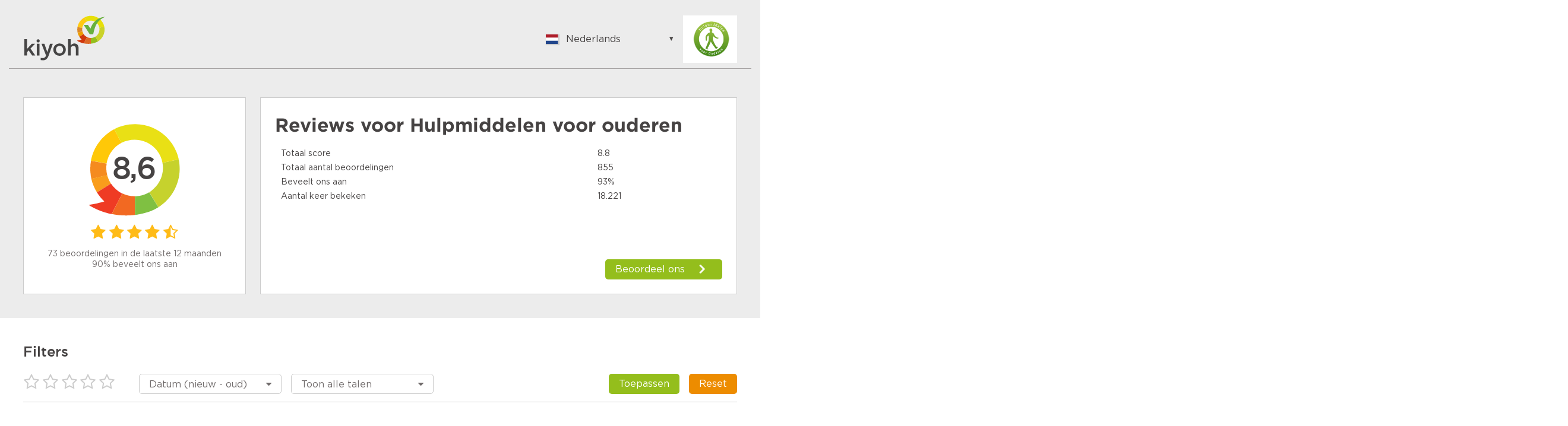

--- FILE ---
content_type: text/html;charset=UTF-8
request_url: https://www.kiyoh.com/reviews/1062025/Hulpmiddelen%2Bvoor%2Bouderen?lang=nl&limit=25&pageNumber=2
body_size: 11174
content:

<!doctype html>
<html>
<head>
    <meta charset="utf-8">
    <title>Hulpmiddelen voor ouderen Reviews | Lees Kiyoh beoordelingen over http://ww.hulpmiddelen-voor-ouderen.nl</title>
    <meta name="description" content="Bekijk 855 reviews van klanten van Hulpmiddelen voor ouderen. Lees hierover meer om een juiste keuze te maken. Score: 8,6">
    <meta name="viewport" content="width=device-width">
<link rel="apple-touch-icon" sizes="180x180" href="/assets/kiyoh/favicons/apple-touch-icon.png">
<link rel="icon" type="image/png" href="/assets/kiyoh/favicons/favicon-32x32.png" sizes="32x32">
<link rel="icon" type="image/png" href="/assets/kiyoh/favicons/favicon-16x16.png" sizes="16x16">
<link rel="manifest" href="/assets/kiyoh/favicons/manifest.json">
<link rel="mask-icon" href="/assets/kiyoh/favicons/safari-pinned-tab.svg" color="#5bbad5">
<link rel="shortcut icon" href="/assets/kiyoh/favicons/favicon.ico">
<meta name="msapplication-config" content="/assets/kiyoh/favicons/browserconfig.xml">
<meta name="theme-color" content="#ffffff">
    <script type="text/javascript" src="/ruxitagentjs_ICA7NVfgqrux_10327251022105625.js" data-dtconfig="app=6a11c1e7f3d97144|ssc=1|owasp=1|featureHash=ICA7NVfgqrux|rdnt=1|uxrgce=1|cuc=6g2vzrrj|mel=100000|expw=1|dpvc=1|lastModification=1767972781916|postfix=6g2vzrrj|tp=500,50,0|srbbv=2|agentUri=/ruxitagentjs_ICA7NVfgqrux_10327251022105625.js|reportUrl=/rb_bf72461ouq|rid=RID_1395624957|rpid=-931622327|domain=kiyoh.com"></script><link rel="canonical" href="https://www.kiyoh.com/reviews/1062025/Hulpmiddelen%2Bvoor%2Bouderen"/>
    <link rel="stylesheet" type="text/css" href="/assets/kiyoh/stylesheets/public.css">




    <script>
        (function(i,s,o,g,r,a,m){i['GoogleAnalyticsObject']=r;i[r]=i[r]||function(){
                    (i[r].q=i[r].q||[]).push(arguments)},i[r].l=1*new Date();a=s.createElement(o),
                m=s.getElementsByTagName(o)[0];a.async=1;a.src=g;m.parentNode.insertBefore(a,m)
        })(window,document,'script','https://www.google-analytics.com/analytics.js','ga');

        ga('create', 'UA-xxxxxx', 'auto');
        ga('send', 'pageview');
    </script>
</head>
  <body class="public-page reviews">

<header class="public-header">
    <div class="content">

        <div class="part">
            <div class="portal-logo">
                <img src="/assets/kiyoh/images/tenant-logo.svg"/>
            </div>
        </div>

        <div class="part">
<div class="language-switcher js-language-selector">
    <a class="selected js-language-toggle has-menu">
        <span class="flag"><img src="/assets/images/svg/nl.svg"></span>
        <span class="description">Nederlands</span>
    </a>
    <ul class="options js-language-options">
          <li class="js-language-option" locale="en">
              <a>
                  <span class="flag"><img src="/assets/images/svg/gb.svg"></span>
                  <span class="description">English</span>
              </a>
          </li>
          <li class="js-language-option" locale="nl">
              <a>
                  <span class="flag"><img src="/assets/images/svg/nl.svg"></span>
                  <span class="description">Nederlands</span>
              </a>
          </li>
          <li class="js-language-option" locale="fi-FI">
              <a>
                  <span class="flag"><img src="/assets/images/svg/fi.svg"></span>
                  <span class="description">Suomalainen</span>
              </a>
          </li>
          <li class="js-language-option" locale="fr">
              <a>
                  <span class="flag"><img src="/assets/images/svg/fr.svg"></span>
                  <span class="description">Français</span>
              </a>
          </li>
          <li class="js-language-option" locale="be">
              <a>
                  <span class="flag"><img src="/assets/images/svg/be.svg"></span>
                  <span class="description">Vlaams</span>
              </a>
          </li>
          <li class="js-language-option" locale="de">
              <a>
                  <span class="flag"><img src="/assets/images/svg/de.svg"></span>
                  <span class="description">German</span>
              </a>
          </li>
          <li class="js-language-option" locale="hu">
              <a>
                  <span class="flag"><img src="/assets/images/svg/hu.svg"></span>
                  <span class="description">Hungarian</span>
              </a>
          </li>
          <li class="js-language-option" locale="bg">
              <a>
                  <span class="flag"><img src="/assets/images/svg/bg.svg"></span>
                  <span class="description">Bulgarian</span>
              </a>
          </li>
          <li class="js-language-option" locale="ro">
              <a>
                  <span class="flag"><img src="/assets/images/svg/ro.svg"></span>
                  <span class="description">Romanian</span>
              </a>
          </li>
          <li class="js-language-option" locale="hr">
              <a>
                  <span class="flag"><img src="/assets/images/svg/hr.svg"></span>
                  <span class="description">Croatian</span>
              </a>
          </li>
          <li class="js-language-option" locale="ja">
              <a>
                  <span class="flag"><img src="/assets/images/svg/ja.svg"></span>
                  <span class="description">Japanese</span>
              </a>
          </li>
          <li class="js-language-option" locale="es-ES">
              <a>
                  <span class="flag"><img src="/assets/images/svg/es.svg"></span>
                  <span class="description">Spanish</span>
              </a>
          </li>
          <li class="js-language-option" locale="it">
              <a>
                  <span class="flag"><img src="/assets/images/svg/it.svg"></span>
                  <span class="description">Italian</span>
              </a>
          </li>
          <li class="js-language-option" locale="pt-PT">
              <a>
                  <span class="flag"><img src="/assets/images/svg/pt.svg"></span>
                  <span class="description">Portuguese</span>
              </a>
          </li>
          <li class="js-language-option" locale="tr">
              <a>
                  <span class="flag"><img src="/assets/images/svg/tr.svg"></span>
                  <span class="description">Turkish</span>
              </a>
          </li>
          <li class="js-language-option" locale="nn-NO">
              <a>
                  <span class="flag"><img src="/assets/images/svg/nn.svg"></span>
                  <span class="description">Norwegian</span>
              </a>
          </li>
          <li class="js-language-option" locale="sv-SE">
              <a>
                  <span class="flag"><img src="/assets/images/svg/se.svg"></span>
                  <span class="description">Swedish</span>
              </a>
          </li>
          <li class="js-language-option" locale="da">
              <a>
                  <span class="flag"><img src="/assets/images/svg/da.svg"></span>
                  <span class="description">Danish</span>
              </a>
          </li>
          <li class="js-language-option" locale="pt-BR">
              <a>
                  <span class="flag"><img src="/assets/images/svg/br.svg"></span>
                  <span class="description">Brazilian Portuguese</span>
              </a>
          </li>
          <li class="js-language-option" locale="pl">
              <a>
                  <span class="flag"><img src="/assets/images/svg/pl.svg"></span>
                  <span class="description">Polish</span>
              </a>
          </li>
          <li class="js-language-option" locale="sl">
              <a>
                  <span class="flag"><img src="/assets/images/svg/sl.svg"></span>
                  <span class="description">Slovenian</span>
              </a>
          </li>
          <li class="js-language-option" locale="zh-CN">
              <a>
                  <span class="flag"><img src="/assets/images/svg/zh.svg"></span>
                  <span class="description">Chinese</span>
              </a>
          </li>
          <li class="js-language-option" locale="ru">
              <a>
                  <span class="flag"><img src="/assets/images/svg/ru.svg"></span>
                  <span class="description">Russian</span>
              </a>
          </li>
          <li class="js-language-option" locale="el">
              <a>
                  <span class="flag"><img src="/assets/images/svg/el.svg"></span>
                  <span class="description">Greek</span>
              </a>
          </li>
          <li class="js-language-option" locale="cs">
              <a>
                  <span class="flag"><img src="/assets/images/svg/cs.svg"></span>
                  <span class="description">Czech</span>
              </a>
          </li>
          <li class="js-language-option" locale="et">
              <a>
                  <span class="flag"><img src="/assets/images/svg/et.svg"></span>
                  <span class="description">Estonian</span>
              </a>
          </li>
          <li class="js-language-option" locale="lt">
              <a>
                  <span class="flag"><img src="/assets/images/svg/lt.svg"></span>
                  <span class="description">Lithuanian</span>
              </a>
          </li>
          <li class="js-language-option" locale="lv">
              <a>
                  <span class="flag"><img src="/assets/images/svg/lv.svg"></span>
                  <span class="description">Latvian</span>
              </a>
          </li>
          <li class="js-language-option" locale="sk">
              <a>
                  <span class="flag"><img src="/assets/images/svg/sk.svg"></span>
                  <span class="description">Slovak</span>
              </a>
          </li>
    </ul>
</div>
              <div class="sme-logo">
                  <img src="/logo/98/1062025/1062025_98_location_logo_thumbnail.png" itemprop="logo"/>
              </div>
        </div>

    </div>
</header>
    <div class="container">

      <div class="featured-content">



  <div class="review-summary">
    <div class="overall-rating">
      <div class="average-rating-number-container">
        <span class="rating">8,6</span>
      </div>
<div class="rating-stars">
      <span class="icon-star" style="color:#ffbb17;"></span>
      <span class="icon-star" style="color:#ffbb17;"></span>
      <span class="icon-star" style="color:#ffbb17;"></span>
      <span class="icon-star" style="color:#ffbb17;"></span>
      <span class="icon-star-half-full" style="color:#ffbb17;"></span>
</div>
      <div class="summary">
            <div class="amount">73 beoordelingen in de laatste 12 maanden</div>
            <div class="recommendations">90% beveelt ons aan</div>
      </div>
    </div>

    <div class="ratings-per-division"
          >
          <h1 class="review-title">Reviews voor <span itemprop="name">Hulpmiddelen voor ouderen</span></h1>
          <ul style="margin-bottom: 0px">
            <li>
              <div class="question-wrapper stars-line">
                <span
                  class="question">Totaal score</span>
                <span class="rating" x>8.8</span>
              </div>
            </li>
            <li>
              <div class="question-wrapper stars-line">
                <span
                  class="question">Totaal aantal beoordelingen</span>
                <span class="rating">855</span>
              </div>
            </li>
            <li>
              <div class="question-wrapper stars-line">
                <span
                  class="question">Beveelt ons aan</span>
                <span class="rating">93%</span>
              </div>
            </li>
            <li>
              <div class="question-wrapper stars-line">
                <span
                  class="question">Aantal keer bekeken</span>
                <span class="rating">18.221</span>
              </div>
            </li>
          </ul>

          <a href="https://www.kiyoh.com/add-review/1062025/Hulpmiddelen%2Bvoor%2Bouderen?lang=nl" class="add-review" target="_blank">
            <button class="shrink primary arrowed"
              style="background-color:#94be1c"
                    >Beoordeel ons</button>
          </a>
    </div>
  </div>

      </div>
    <div class="filters public-filter js-public-filters component">
        <div class="filters-block">
            <h2><b>Filters</b></h2>
            <ul>
                <li class="filter-stars">
<div class="rating-stars active-rating-stars js-rating-stars">
    <span class="icon-star-o js-star"></span>
    <span class="icon-star-o js-star"></span>
    <span class="icon-star-o js-star"></span>
    <span class="icon-star-o js-star"></span>
    <span class="icon-star-o js-star"></span>
</div>
                </li>
                    <li>
                        <div class="ui-select">
                            <select class="js-sorting-fields">
                                        <option value="DATE_DESC"
                                                selected>
                                            Datum (nieuw - oud)
                                        </option>
                                        <option value="SCORE_ASC"
                                                >
                                            Score (laag - hoog)
                                        </option>
                                        <option value="SCORE_DESC"
                                                >
                                            Score (hoog - laag)
                                        </option>
                                        <option value="DATE_ASC"
                                                >
                                            Datum (oud - nieuw)
                                        </option>
                            </select>
                        </div>
                    </li>
                    <li>
                        <div class="ui-select">
                            <select class="js-language-filter" name="filterLocale">
                                <option value="">Toon alle talen</option>
                                    <option value='en' > English </option>
                                    <option value='nl' > Nederlands </option>
                                    <option value='fi-FI' > Suomalainen </option>
                                    <option value='fr' > Français </option>
                                    <option value='be' > Vlaams </option>
                                    <option value='de' > German </option>
                                    <option value='hu' > Hungarian </option>
                                    <option value='bg' > Bulgarian </option>
                                    <option value='ro' > Romanian </option>
                                    <option value='hr' > Croatian </option>
                                    <option value='ja' > Japanese </option>
                                    <option value='es-ES' > Spanish </option>
                                    <option value='it' > Italian </option>
                                    <option value='pt-PT' > Portuguese </option>
                                    <option value='tr' > Turkish </option>
                                    <option value='nn-NO' > Norwegian </option>
                                    <option value='sv-SE' > Swedish </option>
                                    <option value='da' > Danish </option>
                                    <option value='pt-BR' > Brazilian Portuguese </option>
                                    <option value='pl' > Polish </option>
                                    <option value='sl' > Slovenian </option>
                                    <option value='zh-CN' > Chinese </option>
                                    <option value='ru' > Russian </option>
                                    <option value='el' > Greek </option>
                                    <option value='cs' > Czech </option>
                                    <option value='et' > Estonian </option>
                                    <option value='lt' > Lithuanian </option>
                                    <option value='lv' > Latvian </option>
                                    <option value='sk' > Slovak </option>
                            </select>
                        </div>
                    </li>
                <li class="filter-buttons">
                    <div class="button-container">
                        <button class="secondary shrink js-filter-button">
                            <span class="filter">Toepassen</span>
                        </button>
                        <button class="primary js-clear-button">
                            <span class="close">Reset</span>
                        </button>
                    </div>
                </li>
            </ul>
        </div>

    </div>

        <div class="splitted-view">
          <div class="left">

      <div class="review-list">
  <div class="review">

    <div class="review-content">


      <div class="left">
<div class="rating-number">
    <svg width="88px" height="96px" viewBox="0 0 88 96" version="1.1" xmlns="http://www.w3.org/2000/svg" xmlns:xlink="http://www.w3.org/1999/xlink" fill="#94be1c">
        <g transform="translate(-22.000000, -16.000000)">
            <path
                    d="M19.8135517,88.6138147 C23.8956008,95.0045785 29.4192056,100.006816 35.6894849,103.450723 L35.729738,103.475727 C42.1684482,106.998217 49.3917506,108.878023 56.6657471,108.914292 C60.5032552,108.934762 64.3586231,108.440734 68.1132895,107.399649 L68.1255166,107.427125 C72.406221,106.337132 76.3394848,104.910963 79.9305286,103.257701 C87.6067813,99.7310894 93.744349,95.1694376 98.5363914,90.6088848 C108.36488,81.2494205 112.514659,71.8916047 112.622642,71.4784952 C112.622642,71.4784952 105.677402,74.5320983 98.1357838,76.4937844 C99.1146348,72.8271802 99.6098991,69.0369317 99.6094869,65.2273122 C99.6052281,60.526217 98.8394574,55.7954472 97.2669762,51.2273384 C96.1712126,48.0506405 94.6906403,44.9517012 92.8025913,41.9941286 C91.4526698,39.8821459 89.9459949,37.9234822 88.3163625,36.1313262 C79.2062475,26.1172337 66.0781037,21.1439836 53.034038,22.1207739 C46.1272652,22.6399428 39.2457708,24.8240513 32.9956868,28.8118561 C15.6266796,39.9066 8.8434137,61.3256463 15.5431509,79.9332952 C16.6173455,82.9166957 18.0337601,85.8275582 19.8135517,88.6138147"
                    id="txt_balloon"
                    transform="translate(62.811321, 65.457451) scale(-1, 1) rotate(-300.000000) translate(-62.811321, -65.457451) "></path>
        </g>
    </svg>
    <span>9</span>
</div>
        <div class="component overall-rating-stars">
<div class="rating-stars">
      <span class="icon-star" style="color:#ffba16;"></span>
      <span class="icon-star" style="color:#ffba16;"></span>
      <span class="icon-star" style="color:#ffba16;"></span>
      <span class="icon-star" style="color:#ffba16;"></span>
      <span class="icon-star-half-full" style="color:#ffba16;"></span>
</div>
        </div>
      </div>

      <div class="right">
        <div class="component overall-rating-stars">
<div class="rating-stars">
      <span class="icon-star" style="color:#ffba16;"></span>
      <span class="icon-star" style="color:#ffba16;"></span>
      <span class="icon-star" style="color:#ffba16;"></span>
      <span class="icon-star" style="color:#ffba16;"></span>
      <span class="icon-star-half-full" style="color:#ffba16;"></span>
</div>
        </div>

        <div class="component rating-description">
              <div class="title component"><h4>Goed, geeft de verwachte steun</h4></div>

                  <p class="text opinion" >Kan nu al niet meer zonder.</p>
        </div>

            <div class="component ratings-per-division">
              <ul>
                    <li>
                      <div class="question-wrapper stars-line">
                        <span class="question">Aanbevelen?</span>
                        <span class="rating as-stars">Ja</span>
                      </div>
                    </li>



                    <li>
<div class="question-wrapper">
  <span class="question">Welk product heeft u aangekocht bij Hulpmiddelen-voor-ouderen?</span>
    <span class="rating">Verstelbare wandelstok</span>
</div>

                    </li>
                    <li>
<div class="question-wrapper">
  <span class="question">Beveelt u Hulpmiddelen-voor-ouderen aan?</span>
    <span class="rating">Ja</span>
</div>

                    </li>

              </ul>

            </div>



        <div class="meta-data">
          <div class="component">
            <div class="align-elements center spaced">
              <input type="hidden" class="today-text" value="Vandaag"/>
              <input type="hidden" class="yesterday-text" value="Gisteren"/>

                  <span class="created-date date-span" data-date="2025-04-12T09:45:06.796Z">
                  </span>

              <span class="name-city">
                  K.
                    , Hoogezand 
              </span>
            </div>
          </div>


        </div>
      </div>
    </div>
  </div>
  <div class="review">

    <div class="review-content">


      <div class="left">
<div class="rating-number">
    <svg width="88px" height="96px" viewBox="0 0 88 96" version="1.1" xmlns="http://www.w3.org/2000/svg" xmlns:xlink="http://www.w3.org/1999/xlink" fill="#94be1c">
        <g transform="translate(-22.000000, -16.000000)">
            <path
                    d="M19.8135517,88.6138147 C23.8956008,95.0045785 29.4192056,100.006816 35.6894849,103.450723 L35.729738,103.475727 C42.1684482,106.998217 49.3917506,108.878023 56.6657471,108.914292 C60.5032552,108.934762 64.3586231,108.440734 68.1132895,107.399649 L68.1255166,107.427125 C72.406221,106.337132 76.3394848,104.910963 79.9305286,103.257701 C87.6067813,99.7310894 93.744349,95.1694376 98.5363914,90.6088848 C108.36488,81.2494205 112.514659,71.8916047 112.622642,71.4784952 C112.622642,71.4784952 105.677402,74.5320983 98.1357838,76.4937844 C99.1146348,72.8271802 99.6098991,69.0369317 99.6094869,65.2273122 C99.6052281,60.526217 98.8394574,55.7954472 97.2669762,51.2273384 C96.1712126,48.0506405 94.6906403,44.9517012 92.8025913,41.9941286 C91.4526698,39.8821459 89.9459949,37.9234822 88.3163625,36.1313262 C79.2062475,26.1172337 66.0781037,21.1439836 53.034038,22.1207739 C46.1272652,22.6399428 39.2457708,24.8240513 32.9956868,28.8118561 C15.6266796,39.9066 8.8434137,61.3256463 15.5431509,79.9332952 C16.6173455,82.9166957 18.0337601,85.8275582 19.8135517,88.6138147"
                    id="txt_balloon"
                    transform="translate(62.811321, 65.457451) scale(-1, 1) rotate(-300.000000) translate(-62.811321, -65.457451) "></path>
        </g>
    </svg>
    <span>3</span>
</div>
        <div class="component overall-rating-stars">
<div class="rating-stars">
      <span class="icon-star" style="color:#ffd12d;"></span>
      <span class="icon-star-half-full" style="color:#ffd12d;"></span>
      <span class="icon-star-o"></span>
      <span class="icon-star-o"></span>
      <span class="icon-star-o"></span>
</div>
        </div>
      </div>

      <div class="right">
        <div class="component overall-rating-stars">
<div class="rating-stars">
      <span class="icon-star" style="color:#ffd12d;"></span>
      <span class="icon-star-half-full" style="color:#ffd12d;"></span>
      <span class="icon-star-o"></span>
      <span class="icon-star-o"></span>
      <span class="icon-star-o"></span>
</div>
        </div>

        <div class="component rating-description">
              <div class="title component"><h4>Slechte ontvangst </h4></div>

                  <p class="text opinion" >Radio gaat terug. Slechte ontvangst in huis met bestaand antennetje. Geen aansluiting voor externe.</p>
        </div>

            <div class="component ratings-per-division">
              <ul>
                    <li>
                      <div class="question-wrapper stars-line">
                        <span class="question">Aanbevelen?</span>
                        <span class="rating as-stars">Nee</span>
                      </div>
                    </li>



                    <li>
<div class="question-wrapper">
  <span class="question">Welk product heeft u aangekocht bij Hulpmiddelen-voor-ouderen?</span>
    <span class="rating">Radio</span>
</div>

                    </li>
                    <li>
<div class="question-wrapper">
  <span class="question">Beveelt u Hulpmiddelen-voor-ouderen aan?</span>
    <span class="rating">Nee</span>
</div>

                    </li>

              </ul>

            </div>



        <div class="meta-data">
          <div class="component">
            <div class="align-elements center spaced">
              <input type="hidden" class="today-text" value="Vandaag"/>
              <input type="hidden" class="yesterday-text" value="Gisteren"/>

                  <span class="created-date date-span" data-date="2025-03-26T07:05:24.85Z">
                  </span>

              <span class="name-city">
                  Frans
                    , Wijchen 
              </span>
            </div>
          </div>

              <div class="review-response">
                <div class="align-elements center spaced">
                  <h3>Reactie van het bedrijf</h3>
                </div>

                <p>Beste Frans,

Bedankt voor uw recensie. Wat vervelend om te horen dat de Bbrain radio bij u niet de noodzakelijke ontvangst geeft.

In sommige gevallen kan, met name bij nieuwbouwwoningen of recent verbouwde huizen, het radiosignaal verstoord worden door bijvoorbeeld dikke muren of isolatiematerialen. Dit kan helaas invloed hebben op de ontvangst van bepaalde apparaten zoals de BBrain radio.

We denken graag met u mee om te kijken of er een oplossing mogelijk is, zoals het verplaatsen van de radio of het gebruik van een externe antenne. Neem gerust contact met ons op, en kijk dan samen wat het beste werkt in uw situatie.

Met vriendelijke groet,
Team Hulpmiddelen-voor-Ouderen</p>
              </div>

        </div>
      </div>
    </div>
  </div>
  <div class="review">

    <div class="review-content">


      <div class="left">
<div class="rating-number">
    <svg width="88px" height="96px" viewBox="0 0 88 96" version="1.1" xmlns="http://www.w3.org/2000/svg" xmlns:xlink="http://www.w3.org/1999/xlink" fill="#94be1c">
        <g transform="translate(-22.000000, -16.000000)">
            <path
                    d="M19.8135517,88.6138147 C23.8956008,95.0045785 29.4192056,100.006816 35.6894849,103.450723 L35.729738,103.475727 C42.1684482,106.998217 49.3917506,108.878023 56.6657471,108.914292 C60.5032552,108.934762 64.3586231,108.440734 68.1132895,107.399649 L68.1255166,107.427125 C72.406221,106.337132 76.3394848,104.910963 79.9305286,103.257701 C87.6067813,99.7310894 93.744349,95.1694376 98.5363914,90.6088848 C108.36488,81.2494205 112.514659,71.8916047 112.622642,71.4784952 C112.622642,71.4784952 105.677402,74.5320983 98.1357838,76.4937844 C99.1146348,72.8271802 99.6098991,69.0369317 99.6094869,65.2273122 C99.6052281,60.526217 98.8394574,55.7954472 97.2669762,51.2273384 C96.1712126,48.0506405 94.6906403,44.9517012 92.8025913,41.9941286 C91.4526698,39.8821459 89.9459949,37.9234822 88.3163625,36.1313262 C79.2062475,26.1172337 66.0781037,21.1439836 53.034038,22.1207739 C46.1272652,22.6399428 39.2457708,24.8240513 32.9956868,28.8118561 C15.6266796,39.9066 8.8434137,61.3256463 15.5431509,79.9332952 C16.6173455,82.9166957 18.0337601,85.8275582 19.8135517,88.6138147"
                    id="txt_balloon"
                    transform="translate(62.811321, 65.457451) scale(-1, 1) rotate(-300.000000) translate(-62.811321, -65.457451) "></path>
        </g>
    </svg>
    <span>8</span>
</div>
        <div class="component overall-rating-stars">
<div class="rating-stars">
      <span class="icon-star" style="color:#ffbe1a;"></span>
      <span class="icon-star" style="color:#ffbe1a;"></span>
      <span class="icon-star" style="color:#ffbe1a;"></span>
      <span class="icon-star" style="color:#ffbe1a;"></span>
      <span class="icon-star-o"></span>
</div>
        </div>
      </div>

      <div class="right">
        <div class="component overall-rating-stars">
<div class="rating-stars">
      <span class="icon-star" style="color:#ffbe1a;"></span>
      <span class="icon-star" style="color:#ffbe1a;"></span>
      <span class="icon-star" style="color:#ffbe1a;"></span>
      <span class="icon-star" style="color:#ffbe1a;"></span>
      <span class="icon-star-o"></span>
</div>
        </div>

        <div class="component rating-description">
              <div class="title component"><h4>prima</h4></div>

                  <p class="text opinion" >Het bestelde artikel was snel geleverd en voldoet aan de verwachtingen</p>
        </div>

            <div class="component ratings-per-division">
              <ul>
                    <li>
                      <div class="question-wrapper stars-line">
                        <span class="question">Aanbevelen?</span>
                        <span class="rating as-stars">Ja</span>
                      </div>
                    </li>



                    <li>
<div class="question-wrapper">
  <span class="question">Welk product heeft u aangekocht bij Hulpmiddelen-voor-ouderen?</span>
    <span class="rating">rollator</span>
</div>

                    </li>
                    <li>
<div class="question-wrapper">
  <span class="question">Beveelt u Hulpmiddelen-voor-ouderen aan?</span>
    <span class="rating">Ja</span>
</div>

                    </li>

              </ul>

            </div>



        <div class="meta-data">
          <div class="component">
            <div class="align-elements center spaced">
              <input type="hidden" class="today-text" value="Vandaag"/>
              <input type="hidden" class="yesterday-text" value="Gisteren"/>

                  <span class="created-date date-span" data-date="2025-03-23T13:58:24.171Z">
                  </span>

              <span class="name-city">
                  Henk
                    , Wijchen 
              </span>
            </div>
          </div>


        </div>
      </div>
    </div>
  </div>
  <div class="review">

    <div class="review-content">


      <div class="left">
<div class="rating-number">
    <svg width="88px" height="96px" viewBox="0 0 88 96" version="1.1" xmlns="http://www.w3.org/2000/svg" xmlns:xlink="http://www.w3.org/1999/xlink" fill="#94be1c">
        <g transform="translate(-22.000000, -16.000000)">
            <path
                    d="M19.8135517,88.6138147 C23.8956008,95.0045785 29.4192056,100.006816 35.6894849,103.450723 L35.729738,103.475727 C42.1684482,106.998217 49.3917506,108.878023 56.6657471,108.914292 C60.5032552,108.934762 64.3586231,108.440734 68.1132895,107.399649 L68.1255166,107.427125 C72.406221,106.337132 76.3394848,104.910963 79.9305286,103.257701 C87.6067813,99.7310894 93.744349,95.1694376 98.5363914,90.6088848 C108.36488,81.2494205 112.514659,71.8916047 112.622642,71.4784952 C112.622642,71.4784952 105.677402,74.5320983 98.1357838,76.4937844 C99.1146348,72.8271802 99.6098991,69.0369317 99.6094869,65.2273122 C99.6052281,60.526217 98.8394574,55.7954472 97.2669762,51.2273384 C96.1712126,48.0506405 94.6906403,44.9517012 92.8025913,41.9941286 C91.4526698,39.8821459 89.9459949,37.9234822 88.3163625,36.1313262 C79.2062475,26.1172337 66.0781037,21.1439836 53.034038,22.1207739 C46.1272652,22.6399428 39.2457708,24.8240513 32.9956868,28.8118561 C15.6266796,39.9066 8.8434137,61.3256463 15.5431509,79.9332952 C16.6173455,82.9166957 18.0337601,85.8275582 19.8135517,88.6138147"
                    id="txt_balloon"
                    transform="translate(62.811321, 65.457451) scale(-1, 1) rotate(-300.000000) translate(-62.811321, -65.457451) "></path>
        </g>
    </svg>
    <span>9</span>
</div>
        <div class="component overall-rating-stars">
<div class="rating-stars">
      <span class="icon-star" style="color:#ffba16;"></span>
      <span class="icon-star" style="color:#ffba16;"></span>
      <span class="icon-star" style="color:#ffba16;"></span>
      <span class="icon-star" style="color:#ffba16;"></span>
      <span class="icon-star-half-full" style="color:#ffba16;"></span>
</div>
        </div>
      </div>

      <div class="right">
        <div class="component overall-rating-stars">
<div class="rating-stars">
      <span class="icon-star" style="color:#ffba16;"></span>
      <span class="icon-star" style="color:#ffba16;"></span>
      <span class="icon-star" style="color:#ffba16;"></span>
      <span class="icon-star" style="color:#ffba16;"></span>
      <span class="icon-star-half-full" style="color:#ffba16;"></span>
</div>
        </div>

        <div class="component rating-description">
              <div class="title component"><h4>Snel geleverd en precies wat ik nodig had</h4></div>

                  <p class="text opinion" >Zie boven</p>
        </div>

            <div class="component ratings-per-division">
              <ul>
                    <li>
                      <div class="question-wrapper stars-line">
                        <span class="question">Aanbevelen?</span>
                        <span class="rating as-stars">Ja</span>
                      </div>
                    </li>



                    <li>
<div class="question-wrapper">
  <span class="question">Welk product heeft u aangekocht bij Hulpmiddelen-voor-ouderen?</span>
    <span class="rating">Jantje kussen </span>
</div>

                    </li>
                    <li>
<div class="question-wrapper">
  <span class="question">Beveelt u Hulpmiddelen-voor-ouderen aan?</span>
    <span class="rating">Ja</span>
</div>

                    </li>

              </ul>

            </div>



        <div class="meta-data">
          <div class="component">
            <div class="align-elements center spaced">
              <input type="hidden" class="today-text" value="Vandaag"/>
              <input type="hidden" class="yesterday-text" value="Gisteren"/>

                  <span class="created-date date-span" data-date="2025-03-22T15:52:19.801Z">
                  </span>

              <span class="name-city">
                  henk
                    , Delft 
              </span>
            </div>
          </div>


        </div>
      </div>
    </div>
  </div>
  <div class="review">

    <div class="review-content">


      <div class="left">
<div class="rating-number">
    <svg width="88px" height="96px" viewBox="0 0 88 96" version="1.1" xmlns="http://www.w3.org/2000/svg" xmlns:xlink="http://www.w3.org/1999/xlink" fill="#94be1c">
        <g transform="translate(-22.000000, -16.000000)">
            <path
                    d="M19.8135517,88.6138147 C23.8956008,95.0045785 29.4192056,100.006816 35.6894849,103.450723 L35.729738,103.475727 C42.1684482,106.998217 49.3917506,108.878023 56.6657471,108.914292 C60.5032552,108.934762 64.3586231,108.440734 68.1132895,107.399649 L68.1255166,107.427125 C72.406221,106.337132 76.3394848,104.910963 79.9305286,103.257701 C87.6067813,99.7310894 93.744349,95.1694376 98.5363914,90.6088848 C108.36488,81.2494205 112.514659,71.8916047 112.622642,71.4784952 C112.622642,71.4784952 105.677402,74.5320983 98.1357838,76.4937844 C99.1146348,72.8271802 99.6098991,69.0369317 99.6094869,65.2273122 C99.6052281,60.526217 98.8394574,55.7954472 97.2669762,51.2273384 C96.1712126,48.0506405 94.6906403,44.9517012 92.8025913,41.9941286 C91.4526698,39.8821459 89.9459949,37.9234822 88.3163625,36.1313262 C79.2062475,26.1172337 66.0781037,21.1439836 53.034038,22.1207739 C46.1272652,22.6399428 39.2457708,24.8240513 32.9956868,28.8118561 C15.6266796,39.9066 8.8434137,61.3256463 15.5431509,79.9332952 C16.6173455,82.9166957 18.0337601,85.8275582 19.8135517,88.6138147"
                    id="txt_balloon"
                    transform="translate(62.811321, 65.457451) scale(-1, 1) rotate(-300.000000) translate(-62.811321, -65.457451) "></path>
        </g>
    </svg>
    <span>8</span>
</div>
        <div class="component overall-rating-stars">
<div class="rating-stars">
      <span class="icon-star" style="color:#ffbe1a;"></span>
      <span class="icon-star" style="color:#ffbe1a;"></span>
      <span class="icon-star" style="color:#ffbe1a;"></span>
      <span class="icon-star" style="color:#ffbe1a;"></span>
      <span class="icon-star-o"></span>
</div>
        </div>
      </div>

      <div class="right">
        <div class="component overall-rating-stars">
<div class="rating-stars">
      <span class="icon-star" style="color:#ffbe1a;"></span>
      <span class="icon-star" style="color:#ffbe1a;"></span>
      <span class="icon-star" style="color:#ffbe1a;"></span>
      <span class="icon-star" style="color:#ffbe1a;"></span>
      <span class="icon-star-o"></span>
</div>
        </div>

        <div class="component rating-description">
              <div class="title component"><h4>Vlotte transactie</h4></div>

                  <p class="text opinion" >Degeljke uitvoering</p>
        </div>

            <div class="component ratings-per-division">
              <ul>
                    <li>
                      <div class="question-wrapper stars-line">
                        <span class="question">Aanbevelen?</span>
                        <span class="rating as-stars">Ja</span>
                      </div>
                    </li>



                    <li>
<div class="question-wrapper">
  <span class="question">Welk product heeft u aangekocht bij Hulpmiddelen-voor-ouderen?</span>
    <span class="rating">Rollator</span>
</div>

                    </li>
                    <li>
<div class="question-wrapper">
  <span class="question">Beveelt u Hulpmiddelen-voor-ouderen aan?</span>
    <span class="rating">Ja</span>
</div>

                    </li>

              </ul>

            </div>



        <div class="meta-data">
          <div class="component">
            <div class="align-elements center spaced">
              <input type="hidden" class="today-text" value="Vandaag"/>
              <input type="hidden" class="yesterday-text" value="Gisteren"/>

                  <span class="created-date date-span" data-date="2025-03-17T10:20:38.931Z">
                  </span>

              <span class="name-city">
                  MARC
                    , GEEL 
              </span>
            </div>
          </div>


        </div>
      </div>
    </div>
  </div>
  <div class="review">

    <div class="review-content">


      <div class="left">
<div class="rating-number">
    <svg width="88px" height="96px" viewBox="0 0 88 96" version="1.1" xmlns="http://www.w3.org/2000/svg" xmlns:xlink="http://www.w3.org/1999/xlink" fill="#94be1c">
        <g transform="translate(-22.000000, -16.000000)">
            <path
                    d="M19.8135517,88.6138147 C23.8956008,95.0045785 29.4192056,100.006816 35.6894849,103.450723 L35.729738,103.475727 C42.1684482,106.998217 49.3917506,108.878023 56.6657471,108.914292 C60.5032552,108.934762 64.3586231,108.440734 68.1132895,107.399649 L68.1255166,107.427125 C72.406221,106.337132 76.3394848,104.910963 79.9305286,103.257701 C87.6067813,99.7310894 93.744349,95.1694376 98.5363914,90.6088848 C108.36488,81.2494205 112.514659,71.8916047 112.622642,71.4784952 C112.622642,71.4784952 105.677402,74.5320983 98.1357838,76.4937844 C99.1146348,72.8271802 99.6098991,69.0369317 99.6094869,65.2273122 C99.6052281,60.526217 98.8394574,55.7954472 97.2669762,51.2273384 C96.1712126,48.0506405 94.6906403,44.9517012 92.8025913,41.9941286 C91.4526698,39.8821459 89.9459949,37.9234822 88.3163625,36.1313262 C79.2062475,26.1172337 66.0781037,21.1439836 53.034038,22.1207739 C46.1272652,22.6399428 39.2457708,24.8240513 32.9956868,28.8118561 C15.6266796,39.9066 8.8434137,61.3256463 15.5431509,79.9332952 C16.6173455,82.9166957 18.0337601,85.8275582 19.8135517,88.6138147"
                    id="txt_balloon"
                    transform="translate(62.811321, 65.457451) scale(-1, 1) rotate(-300.000000) translate(-62.811321, -65.457451) "></path>
        </g>
    </svg>
    <span>10</span>
</div>
        <div class="component overall-rating-stars">
<div class="rating-stars">
      <span class="icon-star" style="color:#ffb612;"></span>
      <span class="icon-star" style="color:#ffb612;"></span>
      <span class="icon-star" style="color:#ffb612;"></span>
      <span class="icon-star" style="color:#ffb612;"></span>
      <span class="icon-star" style="color:#ffb612;"></span>
</div>
        </div>
      </div>

      <div class="right">
        <div class="component overall-rating-stars">
<div class="rating-stars">
      <span class="icon-star" style="color:#ffb612;"></span>
      <span class="icon-star" style="color:#ffb612;"></span>
      <span class="icon-star" style="color:#ffb612;"></span>
      <span class="icon-star" style="color:#ffb612;"></span>
      <span class="icon-star" style="color:#ffb612;"></span>
</div>
        </div>

        <div class="component rating-description">
              <div class="title component"><h4>Goed hulpmiddel, snelle service en vriendelijke medewerkers.</h4></div>

                  <p class="text opinion" >Bestelling was gemakkelijk te plaatsen. We hebben al jaren goede ervaring me t exact dezelfde bloeddrukmeter van Beurer, dus hier besteld. De volgende dag werd het pakketje al bezorgd. Top!!</p>
        </div>

            <div class="component ratings-per-division">
              <ul>
                    <li>
                      <div class="question-wrapper stars-line">
                        <span class="question">Aanbevelen?</span>
                        <span class="rating as-stars">Ja</span>
                      </div>
                    </li>



                    <li>
<div class="question-wrapper">
  <span class="question">Welk product heeft u aangekocht bij Hulpmiddelen-voor-ouderen?</span>
    <span class="rating">Bloeddrukmeter Beurer</span>
</div>

                    </li>
                    <li>
<div class="question-wrapper">
  <span class="question">Beveelt u Hulpmiddelen-voor-ouderen aan?</span>
    <span class="rating">Ja</span>
</div>

                    </li>

              </ul>

            </div>



        <div class="meta-data">
          <div class="component">
            <div class="align-elements center spaced">
              <input type="hidden" class="today-text" value="Vandaag"/>
              <input type="hidden" class="yesterday-text" value="Gisteren"/>

                  <span class="created-date date-span" data-date="2025-03-16T16:33:50.28Z">
                  </span>

              <span class="name-city">
                  Carla
                    , Weert 
              </span>
            </div>
          </div>


        </div>
      </div>
    </div>
  </div>
  <div class="review">

    <div class="review-content">


      <div class="left">
<div class="rating-number">
    <svg width="88px" height="96px" viewBox="0 0 88 96" version="1.1" xmlns="http://www.w3.org/2000/svg" xmlns:xlink="http://www.w3.org/1999/xlink" fill="#94be1c">
        <g transform="translate(-22.000000, -16.000000)">
            <path
                    d="M19.8135517,88.6138147 C23.8956008,95.0045785 29.4192056,100.006816 35.6894849,103.450723 L35.729738,103.475727 C42.1684482,106.998217 49.3917506,108.878023 56.6657471,108.914292 C60.5032552,108.934762 64.3586231,108.440734 68.1132895,107.399649 L68.1255166,107.427125 C72.406221,106.337132 76.3394848,104.910963 79.9305286,103.257701 C87.6067813,99.7310894 93.744349,95.1694376 98.5363914,90.6088848 C108.36488,81.2494205 112.514659,71.8916047 112.622642,71.4784952 C112.622642,71.4784952 105.677402,74.5320983 98.1357838,76.4937844 C99.1146348,72.8271802 99.6098991,69.0369317 99.6094869,65.2273122 C99.6052281,60.526217 98.8394574,55.7954472 97.2669762,51.2273384 C96.1712126,48.0506405 94.6906403,44.9517012 92.8025913,41.9941286 C91.4526698,39.8821459 89.9459949,37.9234822 88.3163625,36.1313262 C79.2062475,26.1172337 66.0781037,21.1439836 53.034038,22.1207739 C46.1272652,22.6399428 39.2457708,24.8240513 32.9956868,28.8118561 C15.6266796,39.9066 8.8434137,61.3256463 15.5431509,79.9332952 C16.6173455,82.9166957 18.0337601,85.8275582 19.8135517,88.6138147"
                    id="txt_balloon"
                    transform="translate(62.811321, 65.457451) scale(-1, 1) rotate(-300.000000) translate(-62.811321, -65.457451) "></path>
        </g>
    </svg>
    <span>8</span>
</div>
        <div class="component overall-rating-stars">
<div class="rating-stars">
      <span class="icon-star" style="color:#ffbe1a;"></span>
      <span class="icon-star" style="color:#ffbe1a;"></span>
      <span class="icon-star" style="color:#ffbe1a;"></span>
      <span class="icon-star" style="color:#ffbe1a;"></span>
      <span class="icon-star-o"></span>
</div>
        </div>
      </div>

      <div class="right">
        <div class="component overall-rating-stars">
<div class="rating-stars">
      <span class="icon-star" style="color:#ffbe1a;"></span>
      <span class="icon-star" style="color:#ffbe1a;"></span>
      <span class="icon-star" style="color:#ffbe1a;"></span>
      <span class="icon-star" style="color:#ffbe1a;"></span>
      <span class="icon-star-o"></span>
</div>
        </div>

        <div class="component rating-description">
              <div class="title component"><h4>goede, snelle service </h4></div>

                  <p class="text opinion" >één opmerking : maar valbroeken kan je niet opgeven bij bestelling moet steeds met mail achteraf gebeuren</p>
        </div>

            <div class="component ratings-per-division">
              <ul>
                    <li>
                      <div class="question-wrapper stars-line">
                        <span class="question">Aanbevelen?</span>
                        <span class="rating as-stars">Ja</span>
                      </div>
                    </li>



                    <li>
<div class="question-wrapper">
  <span class="question">Welk product heeft u aangekocht bij Hulpmiddelen-voor-ouderen?</span>
    <span class="rating">valbroeken </span>
</div>

                    </li>
                    <li>
<div class="question-wrapper">
  <span class="question">Beveelt u Hulpmiddelen-voor-ouderen aan?</span>
    <span class="rating">Ja</span>
</div>

                    </li>

              </ul>

            </div>



        <div class="meta-data">
          <div class="component">
            <div class="align-elements center spaced">
              <input type="hidden" class="today-text" value="Vandaag"/>
              <input type="hidden" class="yesterday-text" value="Gisteren"/>

                  <span class="created-date date-span" data-date="2025-03-12T11:34:41.634Z">
                  </span>

              <span class="name-city">
                  OCMW
                    , lier 
              </span>
            </div>
          </div>


        </div>
      </div>
    </div>
  </div>
  <div class="review">

    <div class="review-content">


      <div class="left">
<div class="rating-number">
    <svg width="88px" height="96px" viewBox="0 0 88 96" version="1.1" xmlns="http://www.w3.org/2000/svg" xmlns:xlink="http://www.w3.org/1999/xlink" fill="#94be1c">
        <g transform="translate(-22.000000, -16.000000)">
            <path
                    d="M19.8135517,88.6138147 C23.8956008,95.0045785 29.4192056,100.006816 35.6894849,103.450723 L35.729738,103.475727 C42.1684482,106.998217 49.3917506,108.878023 56.6657471,108.914292 C60.5032552,108.934762 64.3586231,108.440734 68.1132895,107.399649 L68.1255166,107.427125 C72.406221,106.337132 76.3394848,104.910963 79.9305286,103.257701 C87.6067813,99.7310894 93.744349,95.1694376 98.5363914,90.6088848 C108.36488,81.2494205 112.514659,71.8916047 112.622642,71.4784952 C112.622642,71.4784952 105.677402,74.5320983 98.1357838,76.4937844 C99.1146348,72.8271802 99.6098991,69.0369317 99.6094869,65.2273122 C99.6052281,60.526217 98.8394574,55.7954472 97.2669762,51.2273384 C96.1712126,48.0506405 94.6906403,44.9517012 92.8025913,41.9941286 C91.4526698,39.8821459 89.9459949,37.9234822 88.3163625,36.1313262 C79.2062475,26.1172337 66.0781037,21.1439836 53.034038,22.1207739 C46.1272652,22.6399428 39.2457708,24.8240513 32.9956868,28.8118561 C15.6266796,39.9066 8.8434137,61.3256463 15.5431509,79.9332952 C16.6173455,82.9166957 18.0337601,85.8275582 19.8135517,88.6138147"
                    id="txt_balloon"
                    transform="translate(62.811321, 65.457451) scale(-1, 1) rotate(-300.000000) translate(-62.811321, -65.457451) "></path>
        </g>
    </svg>
    <span>10</span>
</div>
        <div class="component overall-rating-stars">
<div class="rating-stars">
      <span class="icon-star" style="color:#ffb612;"></span>
      <span class="icon-star" style="color:#ffb612;"></span>
      <span class="icon-star" style="color:#ffb612;"></span>
      <span class="icon-star" style="color:#ffb612;"></span>
      <span class="icon-star" style="color:#ffb612;"></span>
</div>
        </div>
      </div>

      <div class="right">
        <div class="component overall-rating-stars">
<div class="rating-stars">
      <span class="icon-star" style="color:#ffb612;"></span>
      <span class="icon-star" style="color:#ffb612;"></span>
      <span class="icon-star" style="color:#ffb612;"></span>
      <span class="icon-star" style="color:#ffb612;"></span>
      <span class="icon-star" style="color:#ffb612;"></span>
</div>
        </div>

        <div class="component rating-description">
              <div class="title component"><h4>zeer goed geholpen prima gr.</h4></div>

                  <p class="text opinion" >gewoon goed</p>
        </div>

            <div class="component ratings-per-division">
              <ul>
                    <li>
                      <div class="question-wrapper stars-line">
                        <span class="question">Aanbevelen?</span>
                        <span class="rating as-stars">Ja</span>
                      </div>
                    </li>



                    <li>
<div class="question-wrapper">
  <span class="question">Welk product heeft u aangekocht bij Hulpmiddelen-voor-ouderen?</span>
    <span class="rating">N.v.t.</span>
</div>

                    </li>
                    <li>
<div class="question-wrapper">
  <span class="question">Beveelt u Hulpmiddelen-voor-ouderen aan?</span>
    <span class="rating">Ja</span>
</div>

                    </li>

              </ul>

            </div>



        <div class="meta-data">
          <div class="component">
            <div class="align-elements center spaced">
              <input type="hidden" class="today-text" value="Vandaag"/>
              <input type="hidden" class="yesterday-text" value="Gisteren"/>

                  <span class="created-date date-span" data-date="2025-03-11T11:08:36.565Z">
                  </span>

              <span class="name-city">
                  Johan
                    , Bornerbroek 
              </span>
            </div>
          </div>


        </div>
      </div>
    </div>
  </div>
  <div class="review">

    <div class="review-content">


      <div class="left">
<div class="rating-number">
    <svg width="88px" height="96px" viewBox="0 0 88 96" version="1.1" xmlns="http://www.w3.org/2000/svg" xmlns:xlink="http://www.w3.org/1999/xlink" fill="#94be1c">
        <g transform="translate(-22.000000, -16.000000)">
            <path
                    d="M19.8135517,88.6138147 C23.8956008,95.0045785 29.4192056,100.006816 35.6894849,103.450723 L35.729738,103.475727 C42.1684482,106.998217 49.3917506,108.878023 56.6657471,108.914292 C60.5032552,108.934762 64.3586231,108.440734 68.1132895,107.399649 L68.1255166,107.427125 C72.406221,106.337132 76.3394848,104.910963 79.9305286,103.257701 C87.6067813,99.7310894 93.744349,95.1694376 98.5363914,90.6088848 C108.36488,81.2494205 112.514659,71.8916047 112.622642,71.4784952 C112.622642,71.4784952 105.677402,74.5320983 98.1357838,76.4937844 C99.1146348,72.8271802 99.6098991,69.0369317 99.6094869,65.2273122 C99.6052281,60.526217 98.8394574,55.7954472 97.2669762,51.2273384 C96.1712126,48.0506405 94.6906403,44.9517012 92.8025913,41.9941286 C91.4526698,39.8821459 89.9459949,37.9234822 88.3163625,36.1313262 C79.2062475,26.1172337 66.0781037,21.1439836 53.034038,22.1207739 C46.1272652,22.6399428 39.2457708,24.8240513 32.9956868,28.8118561 C15.6266796,39.9066 8.8434137,61.3256463 15.5431509,79.9332952 C16.6173455,82.9166957 18.0337601,85.8275582 19.8135517,88.6138147"
                    id="txt_balloon"
                    transform="translate(62.811321, 65.457451) scale(-1, 1) rotate(-300.000000) translate(-62.811321, -65.457451) "></path>
        </g>
    </svg>
    <span>10</span>
</div>
        <div class="component overall-rating-stars">
<div class="rating-stars">
      <span class="icon-star" style="color:#ffb612;"></span>
      <span class="icon-star" style="color:#ffb612;"></span>
      <span class="icon-star" style="color:#ffb612;"></span>
      <span class="icon-star" style="color:#ffb612;"></span>
      <span class="icon-star" style="color:#ffb612;"></span>
</div>
        </div>
      </div>

      <div class="right">
        <div class="component overall-rating-stars">
<div class="rating-stars">
      <span class="icon-star" style="color:#ffb612;"></span>
      <span class="icon-star" style="color:#ffb612;"></span>
      <span class="icon-star" style="color:#ffb612;"></span>
      <span class="icon-star" style="color:#ffb612;"></span>
      <span class="icon-star" style="color:#ffb612;"></span>
</div>
        </div>

        <div class="component rating-description">
              <div class="title component"><h4>prima service</h4></div>

                  <p class="text opinion" >Wil je retourneren dan moet je de verzendkosten betalen!  Wij ontvingen de verkeerde maat van een produkt. De fout lag bij hun.  Binnen enkele dagen hadden we de juiste maat in huis.</p>
        </div>

            <div class="component ratings-per-division">
              <ul>
                    <li>
                      <div class="question-wrapper stars-line">
                        <span class="question">Aanbevelen?</span>
                        <span class="rating as-stars">Ja</span>
                      </div>
                    </li>



                    <li>
<div class="question-wrapper">
  <span class="question">Welk product heeft u aangekocht bij Hulpmiddelen-voor-ouderen?</span>
    <span class="rating">compressie handschoen</span>
</div>

                    </li>
                    <li>
<div class="question-wrapper">
  <span class="question">Beveelt u Hulpmiddelen-voor-ouderen aan?</span>
    <span class="rating">Ja</span>
</div>

                    </li>

              </ul>

            </div>



        <div class="meta-data">
          <div class="component">
            <div class="align-elements center spaced">
              <input type="hidden" class="today-text" value="Vandaag"/>
              <input type="hidden" class="yesterday-text" value="Gisteren"/>

                  <span class="created-date date-span" data-date="2025-03-09T17:12:51.936Z">
                  </span>

              <span class="name-city">
                  Ma
                    , Elsloo 
              </span>
            </div>
          </div>


        </div>
      </div>
    </div>
  </div>
  <div class="review">

    <div class="review-content">


      <div class="left">
<div class="rating-number">
    <svg width="88px" height="96px" viewBox="0 0 88 96" version="1.1" xmlns="http://www.w3.org/2000/svg" xmlns:xlink="http://www.w3.org/1999/xlink" fill="#94be1c">
        <g transform="translate(-22.000000, -16.000000)">
            <path
                    d="M19.8135517,88.6138147 C23.8956008,95.0045785 29.4192056,100.006816 35.6894849,103.450723 L35.729738,103.475727 C42.1684482,106.998217 49.3917506,108.878023 56.6657471,108.914292 C60.5032552,108.934762 64.3586231,108.440734 68.1132895,107.399649 L68.1255166,107.427125 C72.406221,106.337132 76.3394848,104.910963 79.9305286,103.257701 C87.6067813,99.7310894 93.744349,95.1694376 98.5363914,90.6088848 C108.36488,81.2494205 112.514659,71.8916047 112.622642,71.4784952 C112.622642,71.4784952 105.677402,74.5320983 98.1357838,76.4937844 C99.1146348,72.8271802 99.6098991,69.0369317 99.6094869,65.2273122 C99.6052281,60.526217 98.8394574,55.7954472 97.2669762,51.2273384 C96.1712126,48.0506405 94.6906403,44.9517012 92.8025913,41.9941286 C91.4526698,39.8821459 89.9459949,37.9234822 88.3163625,36.1313262 C79.2062475,26.1172337 66.0781037,21.1439836 53.034038,22.1207739 C46.1272652,22.6399428 39.2457708,24.8240513 32.9956868,28.8118561 C15.6266796,39.9066 8.8434137,61.3256463 15.5431509,79.9332952 C16.6173455,82.9166957 18.0337601,85.8275582 19.8135517,88.6138147"
                    id="txt_balloon"
                    transform="translate(62.811321, 65.457451) scale(-1, 1) rotate(-300.000000) translate(-62.811321, -65.457451) "></path>
        </g>
    </svg>
    <span>10</span>
</div>
        <div class="component overall-rating-stars">
<div class="rating-stars">
      <span class="icon-star" style="color:#ffb612;"></span>
      <span class="icon-star" style="color:#ffb612;"></span>
      <span class="icon-star" style="color:#ffb612;"></span>
      <span class="icon-star" style="color:#ffb612;"></span>
      <span class="icon-star" style="color:#ffb612;"></span>
</div>
        </div>
      </div>

      <div class="right">
        <div class="component overall-rating-stars">
<div class="rating-stars">
      <span class="icon-star" style="color:#ffb612;"></span>
      <span class="icon-star" style="color:#ffb612;"></span>
      <span class="icon-star" style="color:#ffb612;"></span>
      <span class="icon-star" style="color:#ffb612;"></span>
      <span class="icon-star" style="color:#ffb612;"></span>
</div>
        </div>

        <div class="component rating-description">
              <div class="title component"><h4>Snelle afhandeling van bestelling. Dik tevreden</h4></div>

                  <p class="text opinion" >Zeer tevreden. Snelle afhandeling van de bestelling.</p>
        </div>

            <div class="component ratings-per-division">
              <ul>
                    <li>
                      <div class="question-wrapper stars-line">
                        <span class="question">Aanbevelen?</span>
                        <span class="rating as-stars">Ja</span>
                      </div>
                    </li>



                    <li>
<div class="question-wrapper">
  <span class="question">Welk product heeft u aangekocht bij Hulpmiddelen-voor-ouderen?</span>
    <span class="rating">Kussen</span>
</div>

                    </li>
                    <li>
<div class="question-wrapper">
  <span class="question">Beveelt u Hulpmiddelen-voor-ouderen aan?</span>
    <span class="rating">Ja</span>
</div>

                    </li>

              </ul>

            </div>



        <div class="meta-data">
          <div class="component">
            <div class="align-elements center spaced">
              <input type="hidden" class="today-text" value="Vandaag"/>
              <input type="hidden" class="yesterday-text" value="Gisteren"/>

                  <span class="created-date date-span" data-date="2025-03-06T10:13:30.62Z">
                  </span>

              <span class="name-city">
                  Gea
                    , Groningen  
              </span>
            </div>
          </div>


        </div>
      </div>
    </div>
  </div>
  <div class="review">

    <div class="review-content">


      <div class="left">
<div class="rating-number">
    <svg width="88px" height="96px" viewBox="0 0 88 96" version="1.1" xmlns="http://www.w3.org/2000/svg" xmlns:xlink="http://www.w3.org/1999/xlink" fill="#94be1c">
        <g transform="translate(-22.000000, -16.000000)">
            <path
                    d="M19.8135517,88.6138147 C23.8956008,95.0045785 29.4192056,100.006816 35.6894849,103.450723 L35.729738,103.475727 C42.1684482,106.998217 49.3917506,108.878023 56.6657471,108.914292 C60.5032552,108.934762 64.3586231,108.440734 68.1132895,107.399649 L68.1255166,107.427125 C72.406221,106.337132 76.3394848,104.910963 79.9305286,103.257701 C87.6067813,99.7310894 93.744349,95.1694376 98.5363914,90.6088848 C108.36488,81.2494205 112.514659,71.8916047 112.622642,71.4784952 C112.622642,71.4784952 105.677402,74.5320983 98.1357838,76.4937844 C99.1146348,72.8271802 99.6098991,69.0369317 99.6094869,65.2273122 C99.6052281,60.526217 98.8394574,55.7954472 97.2669762,51.2273384 C96.1712126,48.0506405 94.6906403,44.9517012 92.8025913,41.9941286 C91.4526698,39.8821459 89.9459949,37.9234822 88.3163625,36.1313262 C79.2062475,26.1172337 66.0781037,21.1439836 53.034038,22.1207739 C46.1272652,22.6399428 39.2457708,24.8240513 32.9956868,28.8118561 C15.6266796,39.9066 8.8434137,61.3256463 15.5431509,79.9332952 C16.6173455,82.9166957 18.0337601,85.8275582 19.8135517,88.6138147"
                    id="txt_balloon"
                    transform="translate(62.811321, 65.457451) scale(-1, 1) rotate(-300.000000) translate(-62.811321, -65.457451) "></path>
        </g>
    </svg>
    <span>10</span>
</div>
        <div class="component overall-rating-stars">
<div class="rating-stars">
      <span class="icon-star" style="color:#ffb612;"></span>
      <span class="icon-star" style="color:#ffb612;"></span>
      <span class="icon-star" style="color:#ffb612;"></span>
      <span class="icon-star" style="color:#ffb612;"></span>
      <span class="icon-star" style="color:#ffb612;"></span>
</div>
        </div>
      </div>

      <div class="right">
        <div class="component overall-rating-stars">
<div class="rating-stars">
      <span class="icon-star" style="color:#ffb612;"></span>
      <span class="icon-star" style="color:#ffb612;"></span>
      <span class="icon-star" style="color:#ffb612;"></span>
      <span class="icon-star" style="color:#ffb612;"></span>
      <span class="icon-star" style="color:#ffb612;"></span>
</div>
        </div>

        <div class="component rating-description">
              <div class="title component"><h4>Prima afhandeling van de bestelling </h4></div>

                  <p class="text opinion" >Bestelde kleur van seniorenradio was niet op korte termijn leverbaar.
Kreeg daarna een telefoontje dat eventueel een andere kleur wel op voorraad was.
Daarna bestelling aan laten passen.</p>
        </div>

            <div class="component ratings-per-division">
              <ul>
                    <li>
                      <div class="question-wrapper stars-line">
                        <span class="question">Aanbevelen?</span>
                        <span class="rating as-stars">Ja</span>
                      </div>
                    </li>



                    <li>
<div class="question-wrapper">
  <span class="question">Welk product heeft u aangekocht bij Hulpmiddelen-voor-ouderen?</span>
    <span class="rating">Seniorenradio</span>
</div>

                    </li>
                    <li>
<div class="question-wrapper">
  <span class="question">Beveelt u Hulpmiddelen-voor-ouderen aan?</span>
    <span class="rating">Ja</span>
</div>

                    </li>

              </ul>

            </div>



        <div class="meta-data">
          <div class="component">
            <div class="align-elements center spaced">
              <input type="hidden" class="today-text" value="Vandaag"/>
              <input type="hidden" class="yesterday-text" value="Gisteren"/>

                  <span class="created-date date-span" data-date="2025-03-03T10:46:20.193Z">
                  </span>

              <span class="name-city">
                  Marcel
                    , Rhoon 
              </span>
            </div>
          </div>


        </div>
      </div>
    </div>
  </div>
  <div class="review">

    <div class="review-content">


      <div class="left">
<div class="rating-number">
    <svg width="88px" height="96px" viewBox="0 0 88 96" version="1.1" xmlns="http://www.w3.org/2000/svg" xmlns:xlink="http://www.w3.org/1999/xlink" fill="#94be1c">
        <g transform="translate(-22.000000, -16.000000)">
            <path
                    d="M19.8135517,88.6138147 C23.8956008,95.0045785 29.4192056,100.006816 35.6894849,103.450723 L35.729738,103.475727 C42.1684482,106.998217 49.3917506,108.878023 56.6657471,108.914292 C60.5032552,108.934762 64.3586231,108.440734 68.1132895,107.399649 L68.1255166,107.427125 C72.406221,106.337132 76.3394848,104.910963 79.9305286,103.257701 C87.6067813,99.7310894 93.744349,95.1694376 98.5363914,90.6088848 C108.36488,81.2494205 112.514659,71.8916047 112.622642,71.4784952 C112.622642,71.4784952 105.677402,74.5320983 98.1357838,76.4937844 C99.1146348,72.8271802 99.6098991,69.0369317 99.6094869,65.2273122 C99.6052281,60.526217 98.8394574,55.7954472 97.2669762,51.2273384 C96.1712126,48.0506405 94.6906403,44.9517012 92.8025913,41.9941286 C91.4526698,39.8821459 89.9459949,37.9234822 88.3163625,36.1313262 C79.2062475,26.1172337 66.0781037,21.1439836 53.034038,22.1207739 C46.1272652,22.6399428 39.2457708,24.8240513 32.9956868,28.8118561 C15.6266796,39.9066 8.8434137,61.3256463 15.5431509,79.9332952 C16.6173455,82.9166957 18.0337601,85.8275582 19.8135517,88.6138147"
                    id="txt_balloon"
                    transform="translate(62.811321, 65.457451) scale(-1, 1) rotate(-300.000000) translate(-62.811321, -65.457451) "></path>
        </g>
    </svg>
    <span>10</span>
</div>
        <div class="component overall-rating-stars">
<div class="rating-stars">
      <span class="icon-star" style="color:#ffb612;"></span>
      <span class="icon-star" style="color:#ffb612;"></span>
      <span class="icon-star" style="color:#ffb612;"></span>
      <span class="icon-star" style="color:#ffb612;"></span>
      <span class="icon-star" style="color:#ffb612;"></span>
</div>
        </div>
      </div>

      <div class="right">
        <div class="component overall-rating-stars">
<div class="rating-stars">
      <span class="icon-star" style="color:#ffb612;"></span>
      <span class="icon-star" style="color:#ffb612;"></span>
      <span class="icon-star" style="color:#ffb612;"></span>
      <span class="icon-star" style="color:#ffb612;"></span>
      <span class="icon-star" style="color:#ffb612;"></span>
</div>
        </div>

        <div class="component rating-description">
              <div class="title component"><h4>mooie producten snel geleverd</h4></div>

                  <p class="text opinion" >goed product en snel te installeren. Afwachten nog hoe het gebruik bevalt voor mijn moeder.</p>
        </div>

            <div class="component ratings-per-division">
              <ul>
                    <li>
                      <div class="question-wrapper stars-line">
                        <span class="question">Aanbevelen?</span>
                        <span class="rating as-stars">Ja</span>
                      </div>
                    </li>



                    <li>
<div class="question-wrapper">
  <span class="question">Welk product heeft u aangekocht bij Hulpmiddelen-voor-ouderen?</span>
    <span class="rating">Dementie Radio</span>
</div>

                    </li>
                    <li>
<div class="question-wrapper">
  <span class="question">Beveelt u Hulpmiddelen-voor-ouderen aan?</span>
    <span class="rating">Ja</span>
</div>

                    </li>

              </ul>

            </div>



        <div class="meta-data">
          <div class="component">
            <div class="align-elements center spaced">
              <input type="hidden" class="today-text" value="Vandaag"/>
              <input type="hidden" class="yesterday-text" value="Gisteren"/>

                  <span class="created-date date-span" data-date="2025-02-27T09:07:33.612Z">
                  </span>

              <span class="name-city">
                  Harald
                    , Venlo 
              </span>
            </div>
          </div>


        </div>
      </div>
    </div>
  </div>
  <div class="review">

    <div class="review-content">


      <div class="left">
<div class="rating-number">
    <svg width="88px" height="96px" viewBox="0 0 88 96" version="1.1" xmlns="http://www.w3.org/2000/svg" xmlns:xlink="http://www.w3.org/1999/xlink" fill="#94be1c">
        <g transform="translate(-22.000000, -16.000000)">
            <path
                    d="M19.8135517,88.6138147 C23.8956008,95.0045785 29.4192056,100.006816 35.6894849,103.450723 L35.729738,103.475727 C42.1684482,106.998217 49.3917506,108.878023 56.6657471,108.914292 C60.5032552,108.934762 64.3586231,108.440734 68.1132895,107.399649 L68.1255166,107.427125 C72.406221,106.337132 76.3394848,104.910963 79.9305286,103.257701 C87.6067813,99.7310894 93.744349,95.1694376 98.5363914,90.6088848 C108.36488,81.2494205 112.514659,71.8916047 112.622642,71.4784952 C112.622642,71.4784952 105.677402,74.5320983 98.1357838,76.4937844 C99.1146348,72.8271802 99.6098991,69.0369317 99.6094869,65.2273122 C99.6052281,60.526217 98.8394574,55.7954472 97.2669762,51.2273384 C96.1712126,48.0506405 94.6906403,44.9517012 92.8025913,41.9941286 C91.4526698,39.8821459 89.9459949,37.9234822 88.3163625,36.1313262 C79.2062475,26.1172337 66.0781037,21.1439836 53.034038,22.1207739 C46.1272652,22.6399428 39.2457708,24.8240513 32.9956868,28.8118561 C15.6266796,39.9066 8.8434137,61.3256463 15.5431509,79.9332952 C16.6173455,82.9166957 18.0337601,85.8275582 19.8135517,88.6138147"
                    id="txt_balloon"
                    transform="translate(62.811321, 65.457451) scale(-1, 1) rotate(-300.000000) translate(-62.811321, -65.457451) "></path>
        </g>
    </svg>
    <span>10</span>
</div>
        <div class="component overall-rating-stars">
<div class="rating-stars">
      <span class="icon-star" style="color:#ffb612;"></span>
      <span class="icon-star" style="color:#ffb612;"></span>
      <span class="icon-star" style="color:#ffb612;"></span>
      <span class="icon-star" style="color:#ffb612;"></span>
      <span class="icon-star" style="color:#ffb612;"></span>
</div>
        </div>
      </div>

      <div class="right">
        <div class="component overall-rating-stars">
<div class="rating-stars">
      <span class="icon-star" style="color:#ffb612;"></span>
      <span class="icon-star" style="color:#ffb612;"></span>
      <span class="icon-star" style="color:#ffb612;"></span>
      <span class="icon-star" style="color:#ffb612;"></span>
      <span class="icon-star" style="color:#ffb612;"></span>
</div>
        </div>

        <div class="component rating-description">
              <div class="title component"><h4>Snelle levering</h4></div>

                  <p class="text opinion" >Product zoals verwacht</p>
        </div>

            <div class="component ratings-per-division">
              <ul>
                    <li>
                      <div class="question-wrapper stars-line">
                        <span class="question">Aanbevelen?</span>
                        <span class="rating as-stars">Ja</span>
                      </div>
                    </li>



                    <li>
<div class="question-wrapper">
  <span class="question">Welk product heeft u aangekocht bij Hulpmiddelen-voor-ouderen?</span>
    <span class="rating">Rollator</span>
</div>

                    </li>
                    <li>
<div class="question-wrapper">
  <span class="question">Beveelt u Hulpmiddelen-voor-ouderen aan?</span>
    <span class="rating">Ja</span>
</div>

                    </li>

              </ul>

            </div>



        <div class="meta-data">
          <div class="component">
            <div class="align-elements center spaced">
              <input type="hidden" class="today-text" value="Vandaag"/>
              <input type="hidden" class="yesterday-text" value="Gisteren"/>

                  <span class="created-date date-span" data-date="2025-02-24T09:14:44.034Z">
                  </span>

              <span class="name-city">
                  Karin
                    , Oirschot 
              </span>
            </div>
          </div>


        </div>
      </div>
    </div>
  </div>
  <div class="review">

    <div class="review-content">


      <div class="left">
<div class="rating-number">
    <svg width="88px" height="96px" viewBox="0 0 88 96" version="1.1" xmlns="http://www.w3.org/2000/svg" xmlns:xlink="http://www.w3.org/1999/xlink" fill="#94be1c">
        <g transform="translate(-22.000000, -16.000000)">
            <path
                    d="M19.8135517,88.6138147 C23.8956008,95.0045785 29.4192056,100.006816 35.6894849,103.450723 L35.729738,103.475727 C42.1684482,106.998217 49.3917506,108.878023 56.6657471,108.914292 C60.5032552,108.934762 64.3586231,108.440734 68.1132895,107.399649 L68.1255166,107.427125 C72.406221,106.337132 76.3394848,104.910963 79.9305286,103.257701 C87.6067813,99.7310894 93.744349,95.1694376 98.5363914,90.6088848 C108.36488,81.2494205 112.514659,71.8916047 112.622642,71.4784952 C112.622642,71.4784952 105.677402,74.5320983 98.1357838,76.4937844 C99.1146348,72.8271802 99.6098991,69.0369317 99.6094869,65.2273122 C99.6052281,60.526217 98.8394574,55.7954472 97.2669762,51.2273384 C96.1712126,48.0506405 94.6906403,44.9517012 92.8025913,41.9941286 C91.4526698,39.8821459 89.9459949,37.9234822 88.3163625,36.1313262 C79.2062475,26.1172337 66.0781037,21.1439836 53.034038,22.1207739 C46.1272652,22.6399428 39.2457708,24.8240513 32.9956868,28.8118561 C15.6266796,39.9066 8.8434137,61.3256463 15.5431509,79.9332952 C16.6173455,82.9166957 18.0337601,85.8275582 19.8135517,88.6138147"
                    id="txt_balloon"
                    transform="translate(62.811321, 65.457451) scale(-1, 1) rotate(-300.000000) translate(-62.811321, -65.457451) "></path>
        </g>
    </svg>
    <span>9</span>
</div>
        <div class="component overall-rating-stars">
<div class="rating-stars">
      <span class="icon-star" style="color:#ffba16;"></span>
      <span class="icon-star" style="color:#ffba16;"></span>
      <span class="icon-star" style="color:#ffba16;"></span>
      <span class="icon-star" style="color:#ffba16;"></span>
      <span class="icon-star-half-full" style="color:#ffba16;"></span>
</div>
        </div>
      </div>

      <div class="right">
        <div class="component overall-rating-stars">
<div class="rating-stars">
      <span class="icon-star" style="color:#ffba16;"></span>
      <span class="icon-star" style="color:#ffba16;"></span>
      <span class="icon-star" style="color:#ffba16;"></span>
      <span class="icon-star" style="color:#ffba16;"></span>
      <span class="icon-star-half-full" style="color:#ffba16;"></span>
</div>
        </div>

        <div class="component rating-description">
              <div class="title component"><h4>prima bedrijf</h4></div>

                  <p class="text opinion" >goede producten, snelle levering, een aanrader</p>
        </div>

            <div class="component ratings-per-division">
              <ul>
                    <li>
                      <div class="question-wrapper stars-line">
                        <span class="question">Aanbevelen?</span>
                        <span class="rating as-stars">Ja</span>
                      </div>
                    </li>



                    <li>
<div class="question-wrapper">
  <span class="question">Welk product heeft u aangekocht bij Hulpmiddelen-voor-ouderen?</span>
    <span class="rating">schoenlepel en grijper</span>
</div>

                    </li>
                    <li>
<div class="question-wrapper">
  <span class="question">Beveelt u Hulpmiddelen-voor-ouderen aan?</span>
    <span class="rating">Ja</span>
</div>

                    </li>

              </ul>

            </div>



        <div class="meta-data">
          <div class="component">
            <div class="align-elements center spaced">
              <input type="hidden" class="today-text" value="Vandaag"/>
              <input type="hidden" class="yesterday-text" value="Gisteren"/>

                  <span class="created-date date-span" data-date="2025-02-18T09:30:12.256Z">
                  </span>

              <span class="name-city">
                  niek
                    , hemmen 
              </span>
            </div>
          </div>


        </div>
      </div>
    </div>
  </div>
  <div class="review">

    <div class="review-content">


      <div class="left">
<div class="rating-number">
    <svg width="88px" height="96px" viewBox="0 0 88 96" version="1.1" xmlns="http://www.w3.org/2000/svg" xmlns:xlink="http://www.w3.org/1999/xlink" fill="#94be1c">
        <g transform="translate(-22.000000, -16.000000)">
            <path
                    d="M19.8135517,88.6138147 C23.8956008,95.0045785 29.4192056,100.006816 35.6894849,103.450723 L35.729738,103.475727 C42.1684482,106.998217 49.3917506,108.878023 56.6657471,108.914292 C60.5032552,108.934762 64.3586231,108.440734 68.1132895,107.399649 L68.1255166,107.427125 C72.406221,106.337132 76.3394848,104.910963 79.9305286,103.257701 C87.6067813,99.7310894 93.744349,95.1694376 98.5363914,90.6088848 C108.36488,81.2494205 112.514659,71.8916047 112.622642,71.4784952 C112.622642,71.4784952 105.677402,74.5320983 98.1357838,76.4937844 C99.1146348,72.8271802 99.6098991,69.0369317 99.6094869,65.2273122 C99.6052281,60.526217 98.8394574,55.7954472 97.2669762,51.2273384 C96.1712126,48.0506405 94.6906403,44.9517012 92.8025913,41.9941286 C91.4526698,39.8821459 89.9459949,37.9234822 88.3163625,36.1313262 C79.2062475,26.1172337 66.0781037,21.1439836 53.034038,22.1207739 C46.1272652,22.6399428 39.2457708,24.8240513 32.9956868,28.8118561 C15.6266796,39.9066 8.8434137,61.3256463 15.5431509,79.9332952 C16.6173455,82.9166957 18.0337601,85.8275582 19.8135517,88.6138147"
                    id="txt_balloon"
                    transform="translate(62.811321, 65.457451) scale(-1, 1) rotate(-300.000000) translate(-62.811321, -65.457451) "></path>
        </g>
    </svg>
    <span>10</span>
</div>
        <div class="component overall-rating-stars">
<div class="rating-stars">
      <span class="icon-star" style="color:#ffb612;"></span>
      <span class="icon-star" style="color:#ffb612;"></span>
      <span class="icon-star" style="color:#ffb612;"></span>
      <span class="icon-star" style="color:#ffb612;"></span>
      <span class="icon-star" style="color:#ffb612;"></span>
</div>
        </div>
      </div>

      <div class="right">
        <div class="component overall-rating-stars">
<div class="rating-stars">
      <span class="icon-star" style="color:#ffb612;"></span>
      <span class="icon-star" style="color:#ffb612;"></span>
      <span class="icon-star" style="color:#ffb612;"></span>
      <span class="icon-star" style="color:#ffb612;"></span>
      <span class="icon-star" style="color:#ffb612;"></span>
</div>
        </div>

        <div class="component rating-description">
              <div class="title component"><h4>Perfect </h4></div>

                  <p class="text opinion" >Snelle levering en goede drempelhulp</p>
        </div>

            <div class="component ratings-per-division">
              <ul>
                    <li>
                      <div class="question-wrapper stars-line">
                        <span class="question">Aanbevelen?</span>
                        <span class="rating as-stars">Ja</span>
                      </div>
                    </li>



                    <li>
<div class="question-wrapper">
  <span class="question">Welk product heeft u aangekocht bij Hulpmiddelen-voor-ouderen?</span>
    <span class="rating">Drempelhulp</span>
</div>

                    </li>
                    <li>
<div class="question-wrapper">
  <span class="question">Beveelt u Hulpmiddelen-voor-ouderen aan?</span>
    <span class="rating">Ja</span>
</div>

                    </li>

              </ul>

            </div>



        <div class="meta-data">
          <div class="component">
            <div class="align-elements center spaced">
              <input type="hidden" class="today-text" value="Vandaag"/>
              <input type="hidden" class="yesterday-text" value="Gisteren"/>

                  <span class="created-date date-span" data-date="2025-02-18T06:35:45.158Z">
                  </span>

              <span class="name-city">
                  Titia
                    , Zoetermeer  
              </span>
            </div>
          </div>


        </div>
      </div>
    </div>
  </div>
  <div class="review">

    <div class="review-content">


      <div class="left">
<div class="rating-number">
    <svg width="88px" height="96px" viewBox="0 0 88 96" version="1.1" xmlns="http://www.w3.org/2000/svg" xmlns:xlink="http://www.w3.org/1999/xlink" fill="#94be1c">
        <g transform="translate(-22.000000, -16.000000)">
            <path
                    d="M19.8135517,88.6138147 C23.8956008,95.0045785 29.4192056,100.006816 35.6894849,103.450723 L35.729738,103.475727 C42.1684482,106.998217 49.3917506,108.878023 56.6657471,108.914292 C60.5032552,108.934762 64.3586231,108.440734 68.1132895,107.399649 L68.1255166,107.427125 C72.406221,106.337132 76.3394848,104.910963 79.9305286,103.257701 C87.6067813,99.7310894 93.744349,95.1694376 98.5363914,90.6088848 C108.36488,81.2494205 112.514659,71.8916047 112.622642,71.4784952 C112.622642,71.4784952 105.677402,74.5320983 98.1357838,76.4937844 C99.1146348,72.8271802 99.6098991,69.0369317 99.6094869,65.2273122 C99.6052281,60.526217 98.8394574,55.7954472 97.2669762,51.2273384 C96.1712126,48.0506405 94.6906403,44.9517012 92.8025913,41.9941286 C91.4526698,39.8821459 89.9459949,37.9234822 88.3163625,36.1313262 C79.2062475,26.1172337 66.0781037,21.1439836 53.034038,22.1207739 C46.1272652,22.6399428 39.2457708,24.8240513 32.9956868,28.8118561 C15.6266796,39.9066 8.8434137,61.3256463 15.5431509,79.9332952 C16.6173455,82.9166957 18.0337601,85.8275582 19.8135517,88.6138147"
                    id="txt_balloon"
                    transform="translate(62.811321, 65.457451) scale(-1, 1) rotate(-300.000000) translate(-62.811321, -65.457451) "></path>
        </g>
    </svg>
    <span>9</span>
</div>
        <div class="component overall-rating-stars">
<div class="rating-stars">
      <span class="icon-star" style="color:#ffba16;"></span>
      <span class="icon-star" style="color:#ffba16;"></span>
      <span class="icon-star" style="color:#ffba16;"></span>
      <span class="icon-star" style="color:#ffba16;"></span>
      <span class="icon-star-half-full" style="color:#ffba16;"></span>
</div>
        </div>
      </div>

      <div class="right">
        <div class="component overall-rating-stars">
<div class="rating-stars">
      <span class="icon-star" style="color:#ffba16;"></span>
      <span class="icon-star" style="color:#ffba16;"></span>
      <span class="icon-star" style="color:#ffba16;"></span>
      <span class="icon-star" style="color:#ffba16;"></span>
      <span class="icon-star-half-full" style="color:#ffba16;"></span>
</div>
        </div>

        <div class="component rating-description">
              <div class="title component"><h4>vriendelijk en behulpzaam </h4></div>

                  <p class="text opinion" >telefonisch contact goed behulpzaam m</p>
        </div>

            <div class="component ratings-per-division">
              <ul>
                    <li>
                      <div class="question-wrapper stars-line">
                        <span class="question">Aanbevelen?</span>
                        <span class="rating as-stars">Ja</span>
                      </div>
                    </li>



                    <li>
<div class="question-wrapper">
  <span class="question">Welk product heeft u aangekocht bij Hulpmiddelen-voor-ouderen?</span>
    <span class="rating">drempelhulp</span>
</div>

                    </li>
                    <li>
<div class="question-wrapper">
  <span class="question">Beveelt u Hulpmiddelen-voor-ouderen aan?</span>
    <span class="rating">Ja</span>
</div>

                    </li>

              </ul>

            </div>



        <div class="meta-data">
          <div class="component">
            <div class="align-elements center spaced">
              <input type="hidden" class="today-text" value="Vandaag"/>
              <input type="hidden" class="yesterday-text" value="Gisteren"/>

                  <span class="created-date date-span" data-date="2025-02-15T08:48:15.463Z">
                  </span>

              <span class="name-city">
                  Jan
                    , De Mortel 
              </span>
            </div>
          </div>


        </div>
      </div>
    </div>
  </div>
  <div class="review">

    <div class="review-content">


      <div class="left">
<div class="rating-number">
    <svg width="88px" height="96px" viewBox="0 0 88 96" version="1.1" xmlns="http://www.w3.org/2000/svg" xmlns:xlink="http://www.w3.org/1999/xlink" fill="#94be1c">
        <g transform="translate(-22.000000, -16.000000)">
            <path
                    d="M19.8135517,88.6138147 C23.8956008,95.0045785 29.4192056,100.006816 35.6894849,103.450723 L35.729738,103.475727 C42.1684482,106.998217 49.3917506,108.878023 56.6657471,108.914292 C60.5032552,108.934762 64.3586231,108.440734 68.1132895,107.399649 L68.1255166,107.427125 C72.406221,106.337132 76.3394848,104.910963 79.9305286,103.257701 C87.6067813,99.7310894 93.744349,95.1694376 98.5363914,90.6088848 C108.36488,81.2494205 112.514659,71.8916047 112.622642,71.4784952 C112.622642,71.4784952 105.677402,74.5320983 98.1357838,76.4937844 C99.1146348,72.8271802 99.6098991,69.0369317 99.6094869,65.2273122 C99.6052281,60.526217 98.8394574,55.7954472 97.2669762,51.2273384 C96.1712126,48.0506405 94.6906403,44.9517012 92.8025913,41.9941286 C91.4526698,39.8821459 89.9459949,37.9234822 88.3163625,36.1313262 C79.2062475,26.1172337 66.0781037,21.1439836 53.034038,22.1207739 C46.1272652,22.6399428 39.2457708,24.8240513 32.9956868,28.8118561 C15.6266796,39.9066 8.8434137,61.3256463 15.5431509,79.9332952 C16.6173455,82.9166957 18.0337601,85.8275582 19.8135517,88.6138147"
                    id="txt_balloon"
                    transform="translate(62.811321, 65.457451) scale(-1, 1) rotate(-300.000000) translate(-62.811321, -65.457451) "></path>
        </g>
    </svg>
    <span>10</span>
</div>
        <div class="component overall-rating-stars">
<div class="rating-stars">
      <span class="icon-star" style="color:#ffb612;"></span>
      <span class="icon-star" style="color:#ffb612;"></span>
      <span class="icon-star" style="color:#ffb612;"></span>
      <span class="icon-star" style="color:#ffb612;"></span>
      <span class="icon-star" style="color:#ffb612;"></span>
</div>
        </div>
      </div>

      <div class="right">
        <div class="component overall-rating-stars">
<div class="rating-stars">
      <span class="icon-star" style="color:#ffb612;"></span>
      <span class="icon-star" style="color:#ffb612;"></span>
      <span class="icon-star" style="color:#ffb612;"></span>
      <span class="icon-star" style="color:#ffb612;"></span>
      <span class="icon-star" style="color:#ffb612;"></span>
</div>
        </div>

        <div class="component rating-description">
              <div class="title component"><h4>heel goed</h4></div>

                  <p class="text opinion" >snelle bezorging</p>
        </div>

            <div class="component ratings-per-division">
              <ul>
                    <li>
                      <div class="question-wrapper stars-line">
                        <span class="question">Aanbevelen?</span>
                        <span class="rating as-stars">Ja</span>
                      </div>
                    </li>



                    <li>
<div class="question-wrapper">
  <span class="question">Welk product heeft u aangekocht bij Hulpmiddelen-voor-ouderen?</span>
    <span class="rating">hielbeschermer</span>
</div>

                    </li>
                    <li>
<div class="question-wrapper">
  <span class="question">Beveelt u Hulpmiddelen-voor-ouderen aan?</span>
    <span class="rating">Ja</span>
</div>

                    </li>

              </ul>

            </div>



        <div class="meta-data">
          <div class="component">
            <div class="align-elements center spaced">
              <input type="hidden" class="today-text" value="Vandaag"/>
              <input type="hidden" class="yesterday-text" value="Gisteren"/>

                  <span class="created-date date-span" data-date="2025-02-12T09:04:53.503Z">
                  </span>

              <span class="name-city">
                  hendrik w
                    , wormerveer 
              </span>
            </div>
          </div>


        </div>
      </div>
    </div>
  </div>
  <div class="review">

    <div class="review-content">


      <div class="left">
<div class="rating-number">
    <svg width="88px" height="96px" viewBox="0 0 88 96" version="1.1" xmlns="http://www.w3.org/2000/svg" xmlns:xlink="http://www.w3.org/1999/xlink" fill="#94be1c">
        <g transform="translate(-22.000000, -16.000000)">
            <path
                    d="M19.8135517,88.6138147 C23.8956008,95.0045785 29.4192056,100.006816 35.6894849,103.450723 L35.729738,103.475727 C42.1684482,106.998217 49.3917506,108.878023 56.6657471,108.914292 C60.5032552,108.934762 64.3586231,108.440734 68.1132895,107.399649 L68.1255166,107.427125 C72.406221,106.337132 76.3394848,104.910963 79.9305286,103.257701 C87.6067813,99.7310894 93.744349,95.1694376 98.5363914,90.6088848 C108.36488,81.2494205 112.514659,71.8916047 112.622642,71.4784952 C112.622642,71.4784952 105.677402,74.5320983 98.1357838,76.4937844 C99.1146348,72.8271802 99.6098991,69.0369317 99.6094869,65.2273122 C99.6052281,60.526217 98.8394574,55.7954472 97.2669762,51.2273384 C96.1712126,48.0506405 94.6906403,44.9517012 92.8025913,41.9941286 C91.4526698,39.8821459 89.9459949,37.9234822 88.3163625,36.1313262 C79.2062475,26.1172337 66.0781037,21.1439836 53.034038,22.1207739 C46.1272652,22.6399428 39.2457708,24.8240513 32.9956868,28.8118561 C15.6266796,39.9066 8.8434137,61.3256463 15.5431509,79.9332952 C16.6173455,82.9166957 18.0337601,85.8275582 19.8135517,88.6138147"
                    id="txt_balloon"
                    transform="translate(62.811321, 65.457451) scale(-1, 1) rotate(-300.000000) translate(-62.811321, -65.457451) "></path>
        </g>
    </svg>
    <span>10</span>
</div>
        <div class="component overall-rating-stars">
<div class="rating-stars">
      <span class="icon-star" style="color:#ffb612;"></span>
      <span class="icon-star" style="color:#ffb612;"></span>
      <span class="icon-star" style="color:#ffb612;"></span>
      <span class="icon-star" style="color:#ffb612;"></span>
      <span class="icon-star" style="color:#ffb612;"></span>
</div>
        </div>
      </div>

      <div class="right">
        <div class="component overall-rating-stars">
<div class="rating-stars">
      <span class="icon-star" style="color:#ffb612;"></span>
      <span class="icon-star" style="color:#ffb612;"></span>
      <span class="icon-star" style="color:#ffb612;"></span>
      <span class="icon-star" style="color:#ffb612;"></span>
      <span class="icon-star" style="color:#ffb612;"></span>
</div>
        </div>

        <div class="component rating-description">
              <div class="title component"><h4>Zeer goed</h4></div>

                  <p class="text opinion" >Mijn ervaring is super goed met de compressie handschoenen het werk heel erg goed ik raad de klanten dit aan.
Super bedankt.
Ben er blij mee.</p>
        </div>

            <div class="component ratings-per-division">
              <ul>
                    <li>
                      <div class="question-wrapper stars-line">
                        <span class="question">Aanbevelen?</span>
                        <span class="rating as-stars">Ja</span>
                      </div>
                    </li>



                    <li>
<div class="question-wrapper">
  <span class="question">Welk product heeft u aangekocht bij Hulpmiddelen-voor-ouderen?</span>
    <span class="rating">compressie handschoenen</span>
</div>

                    </li>
                    <li>
<div class="question-wrapper">
  <span class="question">Beveelt u Hulpmiddelen-voor-ouderen aan?</span>
    <span class="rating">Ja</span>
</div>

                    </li>

              </ul>

            </div>



        <div class="meta-data">
          <div class="component">
            <div class="align-elements center spaced">
              <input type="hidden" class="today-text" value="Vandaag"/>
              <input type="hidden" class="yesterday-text" value="Gisteren"/>

                  <span class="created-date date-span" data-date="2025-02-05T11:29:17.823Z">
                  </span>

              <span class="name-city">
                  Margret
                    , Groesbeek 
              </span>
            </div>
          </div>


        </div>
      </div>
    </div>
  </div>
  <div class="review">

    <div class="review-content">


      <div class="left">
<div class="rating-number">
    <svg width="88px" height="96px" viewBox="0 0 88 96" version="1.1" xmlns="http://www.w3.org/2000/svg" xmlns:xlink="http://www.w3.org/1999/xlink" fill="#94be1c">
        <g transform="translate(-22.000000, -16.000000)">
            <path
                    d="M19.8135517,88.6138147 C23.8956008,95.0045785 29.4192056,100.006816 35.6894849,103.450723 L35.729738,103.475727 C42.1684482,106.998217 49.3917506,108.878023 56.6657471,108.914292 C60.5032552,108.934762 64.3586231,108.440734 68.1132895,107.399649 L68.1255166,107.427125 C72.406221,106.337132 76.3394848,104.910963 79.9305286,103.257701 C87.6067813,99.7310894 93.744349,95.1694376 98.5363914,90.6088848 C108.36488,81.2494205 112.514659,71.8916047 112.622642,71.4784952 C112.622642,71.4784952 105.677402,74.5320983 98.1357838,76.4937844 C99.1146348,72.8271802 99.6098991,69.0369317 99.6094869,65.2273122 C99.6052281,60.526217 98.8394574,55.7954472 97.2669762,51.2273384 C96.1712126,48.0506405 94.6906403,44.9517012 92.8025913,41.9941286 C91.4526698,39.8821459 89.9459949,37.9234822 88.3163625,36.1313262 C79.2062475,26.1172337 66.0781037,21.1439836 53.034038,22.1207739 C46.1272652,22.6399428 39.2457708,24.8240513 32.9956868,28.8118561 C15.6266796,39.9066 8.8434137,61.3256463 15.5431509,79.9332952 C16.6173455,82.9166957 18.0337601,85.8275582 19.8135517,88.6138147"
                    id="txt_balloon"
                    transform="translate(62.811321, 65.457451) scale(-1, 1) rotate(-300.000000) translate(-62.811321, -65.457451) "></path>
        </g>
    </svg>
    <span>10</span>
</div>
        <div class="component overall-rating-stars">
<div class="rating-stars">
      <span class="icon-star" style="color:#ffb612;"></span>
      <span class="icon-star" style="color:#ffb612;"></span>
      <span class="icon-star" style="color:#ffb612;"></span>
      <span class="icon-star" style="color:#ffb612;"></span>
      <span class="icon-star" style="color:#ffb612;"></span>
</div>
        </div>
      </div>

      <div class="right">
        <div class="component overall-rating-stars">
<div class="rating-stars">
      <span class="icon-star" style="color:#ffb612;"></span>
      <span class="icon-star" style="color:#ffb612;"></span>
      <span class="icon-star" style="color:#ffb612;"></span>
      <span class="icon-star" style="color:#ffb612;"></span>
      <span class="icon-star" style="color:#ffb612;"></span>
</div>
        </div>

        <div class="component rating-description">
              <div class="title component"><h4>Levering snel en netjes geregeld</h4></div>

                  <p class="text opinion" >Top.</p>
        </div>

            <div class="component ratings-per-division">
              <ul>
                    <li>
                      <div class="question-wrapper stars-line">
                        <span class="question">Aanbevelen?</span>
                        <span class="rating as-stars">Ja</span>
                      </div>
                    </li>



                    <li>
<div class="question-wrapper">
  <span class="question">Welk product heeft u aangekocht bij Hulpmiddelen-voor-ouderen?</span>
    <span class="rating">N.v.t.</span>
</div>

                    </li>
                    <li>
<div class="question-wrapper">
  <span class="question">Beveelt u Hulpmiddelen-voor-ouderen aan?</span>
    <span class="rating">Ja</span>
</div>

                    </li>

              </ul>

            </div>



        <div class="meta-data">
          <div class="component">
            <div class="align-elements center spaced">
              <input type="hidden" class="today-text" value="Vandaag"/>
              <input type="hidden" class="yesterday-text" value="Gisteren"/>

                  <span class="created-date date-span" data-date="2025-02-02T10:09:39.305Z">
                  </span>

              <span class="name-city">
                  M. 
                    , Enschede 
              </span>
            </div>
          </div>


        </div>
      </div>
    </div>
  </div>
  <div class="review">

    <div class="review-content">


      <div class="left">
<div class="rating-number">
    <svg width="88px" height="96px" viewBox="0 0 88 96" version="1.1" xmlns="http://www.w3.org/2000/svg" xmlns:xlink="http://www.w3.org/1999/xlink" fill="#94be1c">
        <g transform="translate(-22.000000, -16.000000)">
            <path
                    d="M19.8135517,88.6138147 C23.8956008,95.0045785 29.4192056,100.006816 35.6894849,103.450723 L35.729738,103.475727 C42.1684482,106.998217 49.3917506,108.878023 56.6657471,108.914292 C60.5032552,108.934762 64.3586231,108.440734 68.1132895,107.399649 L68.1255166,107.427125 C72.406221,106.337132 76.3394848,104.910963 79.9305286,103.257701 C87.6067813,99.7310894 93.744349,95.1694376 98.5363914,90.6088848 C108.36488,81.2494205 112.514659,71.8916047 112.622642,71.4784952 C112.622642,71.4784952 105.677402,74.5320983 98.1357838,76.4937844 C99.1146348,72.8271802 99.6098991,69.0369317 99.6094869,65.2273122 C99.6052281,60.526217 98.8394574,55.7954472 97.2669762,51.2273384 C96.1712126,48.0506405 94.6906403,44.9517012 92.8025913,41.9941286 C91.4526698,39.8821459 89.9459949,37.9234822 88.3163625,36.1313262 C79.2062475,26.1172337 66.0781037,21.1439836 53.034038,22.1207739 C46.1272652,22.6399428 39.2457708,24.8240513 32.9956868,28.8118561 C15.6266796,39.9066 8.8434137,61.3256463 15.5431509,79.9332952 C16.6173455,82.9166957 18.0337601,85.8275582 19.8135517,88.6138147"
                    id="txt_balloon"
                    transform="translate(62.811321, 65.457451) scale(-1, 1) rotate(-300.000000) translate(-62.811321, -65.457451) "></path>
        </g>
    </svg>
    <span>9</span>
</div>
        <div class="component overall-rating-stars">
<div class="rating-stars">
      <span class="icon-star" style="color:#ffba16;"></span>
      <span class="icon-star" style="color:#ffba16;"></span>
      <span class="icon-star" style="color:#ffba16;"></span>
      <span class="icon-star" style="color:#ffba16;"></span>
      <span class="icon-star-half-full" style="color:#ffba16;"></span>
</div>
        </div>
      </div>

      <div class="right">
        <div class="component overall-rating-stars">
<div class="rating-stars">
      <span class="icon-star" style="color:#ffba16;"></span>
      <span class="icon-star" style="color:#ffba16;"></span>
      <span class="icon-star" style="color:#ffba16;"></span>
      <span class="icon-star" style="color:#ffba16;"></span>
      <span class="icon-star-half-full" style="color:#ffba16;"></span>
</div>
        </div>

        <div class="component rating-description">
              <div class="title component"><h4>Site om te onthouden !</h4></div>

                  <p class="text opinion" >Werd netjes gebeld dat er een kleur niet genoeg op voorraad was en een alternatief geboden. Goed verpakt ontvangen.
Antislip sokken zoals ze in de winkel niet te vinden zijn !
Plakken bijna vast aan de vloer, dus ideaal om vallen tegen te gaan.</p>
        </div>

            <div class="component ratings-per-division">
              <ul>
                    <li>
                      <div class="question-wrapper stars-line">
                        <span class="question">Aanbevelen?</span>
                        <span class="rating as-stars">Ja</span>
                      </div>
                    </li>



                    <li>
<div class="question-wrapper">
  <span class="question">Welk product heeft u aangekocht bij Hulpmiddelen-voor-ouderen?</span>
    <span class="rating">Antislip sokken</span>
</div>

                    </li>
                    <li>
<div class="question-wrapper">
  <span class="question">Beveelt u Hulpmiddelen-voor-ouderen aan?</span>
    <span class="rating">Ja</span>
</div>

                    </li>

              </ul>

            </div>



        <div class="meta-data">
          <div class="component">
            <div class="align-elements center spaced">
              <input type="hidden" class="today-text" value="Vandaag"/>
              <input type="hidden" class="yesterday-text" value="Gisteren"/>

                  <span class="created-date date-span" data-date="2025-02-01T13:28:33.854Z">
                  </span>

              <span class="name-city">
                  Jacky
                    , DONGEN 
              </span>
            </div>
          </div>


        </div>
      </div>
    </div>
  </div>
  <div class="review">

    <div class="review-content">


      <div class="left">
<div class="rating-number">
    <svg width="88px" height="96px" viewBox="0 0 88 96" version="1.1" xmlns="http://www.w3.org/2000/svg" xmlns:xlink="http://www.w3.org/1999/xlink" fill="#94be1c">
        <g transform="translate(-22.000000, -16.000000)">
            <path
                    d="M19.8135517,88.6138147 C23.8956008,95.0045785 29.4192056,100.006816 35.6894849,103.450723 L35.729738,103.475727 C42.1684482,106.998217 49.3917506,108.878023 56.6657471,108.914292 C60.5032552,108.934762 64.3586231,108.440734 68.1132895,107.399649 L68.1255166,107.427125 C72.406221,106.337132 76.3394848,104.910963 79.9305286,103.257701 C87.6067813,99.7310894 93.744349,95.1694376 98.5363914,90.6088848 C108.36488,81.2494205 112.514659,71.8916047 112.622642,71.4784952 C112.622642,71.4784952 105.677402,74.5320983 98.1357838,76.4937844 C99.1146348,72.8271802 99.6098991,69.0369317 99.6094869,65.2273122 C99.6052281,60.526217 98.8394574,55.7954472 97.2669762,51.2273384 C96.1712126,48.0506405 94.6906403,44.9517012 92.8025913,41.9941286 C91.4526698,39.8821459 89.9459949,37.9234822 88.3163625,36.1313262 C79.2062475,26.1172337 66.0781037,21.1439836 53.034038,22.1207739 C46.1272652,22.6399428 39.2457708,24.8240513 32.9956868,28.8118561 C15.6266796,39.9066 8.8434137,61.3256463 15.5431509,79.9332952 C16.6173455,82.9166957 18.0337601,85.8275582 19.8135517,88.6138147"
                    id="txt_balloon"
                    transform="translate(62.811321, 65.457451) scale(-1, 1) rotate(-300.000000) translate(-62.811321, -65.457451) "></path>
        </g>
    </svg>
    <span>10</span>
</div>
        <div class="component overall-rating-stars">
<div class="rating-stars">
      <span class="icon-star" style="color:#ffb612;"></span>
      <span class="icon-star" style="color:#ffb612;"></span>
      <span class="icon-star" style="color:#ffb612;"></span>
      <span class="icon-star" style="color:#ffb612;"></span>
      <span class="icon-star" style="color:#ffb612;"></span>
</div>
        </div>
      </div>

      <div class="right">
        <div class="component overall-rating-stars">
<div class="rating-stars">
      <span class="icon-star" style="color:#ffb612;"></span>
      <span class="icon-star" style="color:#ffb612;"></span>
      <span class="icon-star" style="color:#ffb612;"></span>
      <span class="icon-star" style="color:#ffb612;"></span>
      <span class="icon-star" style="color:#ffb612;"></span>
</div>
        </div>

        <div class="component rating-description">
              <div class="title component"><h4>Snel geleverd</h4></div>

                  <p class="text opinion" >Snel geleverd en prima  stevig hulpmiddel</p>
        </div>

            <div class="component ratings-per-division">
              <ul>
                    <li>
                      <div class="question-wrapper stars-line">
                        <span class="question">Aanbevelen?</span>
                        <span class="rating as-stars">Ja</span>
                      </div>
                    </li>



                    <li>
<div class="question-wrapper">
  <span class="question">Welk product heeft u aangekocht bij Hulpmiddelen-voor-ouderen?</span>
    <span class="rating">bedhek</span>
</div>

                    </li>
                    <li>
<div class="question-wrapper">
  <span class="question">Beveelt u Hulpmiddelen-voor-ouderen aan?</span>
    <span class="rating">Ja</span>
</div>

                    </li>

              </ul>

            </div>



        <div class="meta-data">
          <div class="component">
            <div class="align-elements center spaced">
              <input type="hidden" class="today-text" value="Vandaag"/>
              <input type="hidden" class="yesterday-text" value="Gisteren"/>

                  <span class="created-date date-span" data-date="2025-02-01T09:19:59.393Z">
                  </span>

              <span class="name-city">
                  Tonny
                    , Ewijk 
              </span>
            </div>
          </div>


        </div>
      </div>
    </div>
  </div>
  <div class="review">

    <div class="review-content">


      <div class="left">
<div class="rating-number">
    <svg width="88px" height="96px" viewBox="0 0 88 96" version="1.1" xmlns="http://www.w3.org/2000/svg" xmlns:xlink="http://www.w3.org/1999/xlink" fill="#94be1c">
        <g transform="translate(-22.000000, -16.000000)">
            <path
                    d="M19.8135517,88.6138147 C23.8956008,95.0045785 29.4192056,100.006816 35.6894849,103.450723 L35.729738,103.475727 C42.1684482,106.998217 49.3917506,108.878023 56.6657471,108.914292 C60.5032552,108.934762 64.3586231,108.440734 68.1132895,107.399649 L68.1255166,107.427125 C72.406221,106.337132 76.3394848,104.910963 79.9305286,103.257701 C87.6067813,99.7310894 93.744349,95.1694376 98.5363914,90.6088848 C108.36488,81.2494205 112.514659,71.8916047 112.622642,71.4784952 C112.622642,71.4784952 105.677402,74.5320983 98.1357838,76.4937844 C99.1146348,72.8271802 99.6098991,69.0369317 99.6094869,65.2273122 C99.6052281,60.526217 98.8394574,55.7954472 97.2669762,51.2273384 C96.1712126,48.0506405 94.6906403,44.9517012 92.8025913,41.9941286 C91.4526698,39.8821459 89.9459949,37.9234822 88.3163625,36.1313262 C79.2062475,26.1172337 66.0781037,21.1439836 53.034038,22.1207739 C46.1272652,22.6399428 39.2457708,24.8240513 32.9956868,28.8118561 C15.6266796,39.9066 8.8434137,61.3256463 15.5431509,79.9332952 C16.6173455,82.9166957 18.0337601,85.8275582 19.8135517,88.6138147"
                    id="txt_balloon"
                    transform="translate(62.811321, 65.457451) scale(-1, 1) rotate(-300.000000) translate(-62.811321, -65.457451) "></path>
        </g>
    </svg>
    <span>9</span>
</div>
        <div class="component overall-rating-stars">
<div class="rating-stars">
      <span class="icon-star" style="color:#ffba16;"></span>
      <span class="icon-star" style="color:#ffba16;"></span>
      <span class="icon-star" style="color:#ffba16;"></span>
      <span class="icon-star" style="color:#ffba16;"></span>
      <span class="icon-star-half-full" style="color:#ffba16;"></span>
</div>
        </div>
      </div>

      <div class="right">
        <div class="component overall-rating-stars">
<div class="rating-stars">
      <span class="icon-star" style="color:#ffba16;"></span>
      <span class="icon-star" style="color:#ffba16;"></span>
      <span class="icon-star" style="color:#ffba16;"></span>
      <span class="icon-star" style="color:#ffba16;"></span>
      <span class="icon-star-half-full" style="color:#ffba16;"></span>
</div>
        </div>

        <div class="component rating-description">
              <div class="title component"><h4>Duidelijke site en snelle levering</h4></div>

                  <p class="text opinion" >De site gaf wen duidelijke omschrijving. Voorwaarden zijn helder en snel geleverd.</p>
        </div>

            <div class="component ratings-per-division">
              <ul>
                    <li>
                      <div class="question-wrapper stars-line">
                        <span class="question">Aanbevelen?</span>
                        <span class="rating as-stars">Ja</span>
                      </div>
                    </li>



                    <li>
<div class="question-wrapper">
  <span class="question">Welk product heeft u aangekocht bij Hulpmiddelen-voor-ouderen?</span>
    <span class="rating">Kniebrace met scharnier</span>
</div>

                    </li>
                    <li>
<div class="question-wrapper">
  <span class="question">Beveelt u Hulpmiddelen-voor-ouderen aan?</span>
    <span class="rating">Ja</span>
</div>

                    </li>

              </ul>

            </div>



        <div class="meta-data">
          <div class="component">
            <div class="align-elements center spaced">
              <input type="hidden" class="today-text" value="Vandaag"/>
              <input type="hidden" class="yesterday-text" value="Gisteren"/>

                  <span class="created-date date-span" data-date="2025-01-30T12:57:17.307Z">
                  </span>

              <span class="name-city">
                  Aw
                    , JOURE 
              </span>
            </div>
          </div>


        </div>
      </div>
    </div>
  </div>
  <div class="review">

    <div class="review-content">


      <div class="left">
<div class="rating-number">
    <svg width="88px" height="96px" viewBox="0 0 88 96" version="1.1" xmlns="http://www.w3.org/2000/svg" xmlns:xlink="http://www.w3.org/1999/xlink" fill="#94be1c">
        <g transform="translate(-22.000000, -16.000000)">
            <path
                    d="M19.8135517,88.6138147 C23.8956008,95.0045785 29.4192056,100.006816 35.6894849,103.450723 L35.729738,103.475727 C42.1684482,106.998217 49.3917506,108.878023 56.6657471,108.914292 C60.5032552,108.934762 64.3586231,108.440734 68.1132895,107.399649 L68.1255166,107.427125 C72.406221,106.337132 76.3394848,104.910963 79.9305286,103.257701 C87.6067813,99.7310894 93.744349,95.1694376 98.5363914,90.6088848 C108.36488,81.2494205 112.514659,71.8916047 112.622642,71.4784952 C112.622642,71.4784952 105.677402,74.5320983 98.1357838,76.4937844 C99.1146348,72.8271802 99.6098991,69.0369317 99.6094869,65.2273122 C99.6052281,60.526217 98.8394574,55.7954472 97.2669762,51.2273384 C96.1712126,48.0506405 94.6906403,44.9517012 92.8025913,41.9941286 C91.4526698,39.8821459 89.9459949,37.9234822 88.3163625,36.1313262 C79.2062475,26.1172337 66.0781037,21.1439836 53.034038,22.1207739 C46.1272652,22.6399428 39.2457708,24.8240513 32.9956868,28.8118561 C15.6266796,39.9066 8.8434137,61.3256463 15.5431509,79.9332952 C16.6173455,82.9166957 18.0337601,85.8275582 19.8135517,88.6138147"
                    id="txt_balloon"
                    transform="translate(62.811321, 65.457451) scale(-1, 1) rotate(-300.000000) translate(-62.811321, -65.457451) "></path>
        </g>
    </svg>
    <span>8</span>
</div>
        <div class="component overall-rating-stars">
<div class="rating-stars">
      <span class="icon-star" style="color:#ffbe1a;"></span>
      <span class="icon-star" style="color:#ffbe1a;"></span>
      <span class="icon-star" style="color:#ffbe1a;"></span>
      <span class="icon-star" style="color:#ffbe1a;"></span>
      <span class="icon-star-o"></span>
</div>
        </div>
      </div>

      <div class="right">
        <div class="component overall-rating-stars">
<div class="rating-stars">
      <span class="icon-star" style="color:#ffbe1a;"></span>
      <span class="icon-star" style="color:#ffbe1a;"></span>
      <span class="icon-star" style="color:#ffbe1a;"></span>
      <span class="icon-star" style="color:#ffbe1a;"></span>
      <span class="icon-star-o"></span>
</div>
        </div>

        <div class="component rating-description">
              <div class="title component"><h4>goede communicatie</h4></div>

                  <p class="text opinion" >duidelijkheid</p>
        </div>

            <div class="component ratings-per-division">
              <ul>
                    <li>
                      <div class="question-wrapper stars-line">
                        <span class="question">Aanbevelen?</span>
                        <span class="rating as-stars">Ja</span>
                      </div>
                    </li>



                    <li>
<div class="question-wrapper">
  <span class="question">Welk product heeft u aangekocht bij Hulpmiddelen-voor-ouderen?</span>
    <span class="rating">drinkbeker</span>
</div>

                    </li>
                    <li>
<div class="question-wrapper">
  <span class="question">Beveelt u Hulpmiddelen-voor-ouderen aan?</span>
    <span class="rating">Ja</span>
</div>

                    </li>

              </ul>

            </div>



        <div class="meta-data">
          <div class="component">
            <div class="align-elements center spaced">
              <input type="hidden" class="today-text" value="Vandaag"/>
              <input type="hidden" class="yesterday-text" value="Gisteren"/>

                  <span class="created-date date-span" data-date="2025-01-25T10:46:10.634Z">
                  </span>

              <span class="name-city">
                  Henk
                    , Den Helder 
              </span>
            </div>
          </div>


        </div>
      </div>
    </div>
  </div>
  <div class="review">

    <div class="review-content">


      <div class="left">
<div class="rating-number">
    <svg width="88px" height="96px" viewBox="0 0 88 96" version="1.1" xmlns="http://www.w3.org/2000/svg" xmlns:xlink="http://www.w3.org/1999/xlink" fill="#94be1c">
        <g transform="translate(-22.000000, -16.000000)">
            <path
                    d="M19.8135517,88.6138147 C23.8956008,95.0045785 29.4192056,100.006816 35.6894849,103.450723 L35.729738,103.475727 C42.1684482,106.998217 49.3917506,108.878023 56.6657471,108.914292 C60.5032552,108.934762 64.3586231,108.440734 68.1132895,107.399649 L68.1255166,107.427125 C72.406221,106.337132 76.3394848,104.910963 79.9305286,103.257701 C87.6067813,99.7310894 93.744349,95.1694376 98.5363914,90.6088848 C108.36488,81.2494205 112.514659,71.8916047 112.622642,71.4784952 C112.622642,71.4784952 105.677402,74.5320983 98.1357838,76.4937844 C99.1146348,72.8271802 99.6098991,69.0369317 99.6094869,65.2273122 C99.6052281,60.526217 98.8394574,55.7954472 97.2669762,51.2273384 C96.1712126,48.0506405 94.6906403,44.9517012 92.8025913,41.9941286 C91.4526698,39.8821459 89.9459949,37.9234822 88.3163625,36.1313262 C79.2062475,26.1172337 66.0781037,21.1439836 53.034038,22.1207739 C46.1272652,22.6399428 39.2457708,24.8240513 32.9956868,28.8118561 C15.6266796,39.9066 8.8434137,61.3256463 15.5431509,79.9332952 C16.6173455,82.9166957 18.0337601,85.8275582 19.8135517,88.6138147"
                    id="txt_balloon"
                    transform="translate(62.811321, 65.457451) scale(-1, 1) rotate(-300.000000) translate(-62.811321, -65.457451) "></path>
        </g>
    </svg>
    <span>10</span>
</div>
        <div class="component overall-rating-stars">
<div class="rating-stars">
      <span class="icon-star" style="color:#ffb612;"></span>
      <span class="icon-star" style="color:#ffb612;"></span>
      <span class="icon-star" style="color:#ffb612;"></span>
      <span class="icon-star" style="color:#ffb612;"></span>
      <span class="icon-star" style="color:#ffb612;"></span>
</div>
        </div>
      </div>

      <div class="right">
        <div class="component overall-rating-stars">
<div class="rating-stars">
      <span class="icon-star" style="color:#ffb612;"></span>
      <span class="icon-star" style="color:#ffb612;"></span>
      <span class="icon-star" style="color:#ffb612;"></span>
      <span class="icon-star" style="color:#ffb612;"></span>
      <span class="icon-star" style="color:#ffb612;"></span>
</div>
        </div>

        <div class="component rating-description">
              <div class="title component"><h4>snelle service</h4></div>

                  <p class="text opinion" >Snelle levering van product</p>
        </div>

            <div class="component ratings-per-division">
              <ul>
                    <li>
                      <div class="question-wrapper stars-line">
                        <span class="question">Aanbevelen?</span>
                        <span class="rating as-stars">Ja</span>
                      </div>
                    </li>



                    <li>
<div class="question-wrapper">
  <span class="question">Welk product heeft u aangekocht bij Hulpmiddelen-voor-ouderen?</span>
    <span class="rating">N.v.t.</span>
</div>

                    </li>
                    <li>
<div class="question-wrapper">
  <span class="question">Beveelt u Hulpmiddelen-voor-ouderen aan?</span>
    <span class="rating">Ja</span>
</div>

                    </li>

              </ul>

            </div>



        <div class="meta-data">
          <div class="component">
            <div class="align-elements center spaced">
              <input type="hidden" class="today-text" value="Vandaag"/>
              <input type="hidden" class="yesterday-text" value="Gisteren"/>

                  <span class="created-date date-span" data-date="2025-01-15T22:02:46.48Z">
                  </span>

              <span class="name-city">
                  Nelly
                    , Veenendaal 
              </span>
            </div>
          </div>


        </div>
      </div>
    </div>
  </div>
  <div class="review">

    <div class="review-content">


      <div class="left">
<div class="rating-number">
    <svg width="88px" height="96px" viewBox="0 0 88 96" version="1.1" xmlns="http://www.w3.org/2000/svg" xmlns:xlink="http://www.w3.org/1999/xlink" fill="#94be1c">
        <g transform="translate(-22.000000, -16.000000)">
            <path
                    d="M19.8135517,88.6138147 C23.8956008,95.0045785 29.4192056,100.006816 35.6894849,103.450723 L35.729738,103.475727 C42.1684482,106.998217 49.3917506,108.878023 56.6657471,108.914292 C60.5032552,108.934762 64.3586231,108.440734 68.1132895,107.399649 L68.1255166,107.427125 C72.406221,106.337132 76.3394848,104.910963 79.9305286,103.257701 C87.6067813,99.7310894 93.744349,95.1694376 98.5363914,90.6088848 C108.36488,81.2494205 112.514659,71.8916047 112.622642,71.4784952 C112.622642,71.4784952 105.677402,74.5320983 98.1357838,76.4937844 C99.1146348,72.8271802 99.6098991,69.0369317 99.6094869,65.2273122 C99.6052281,60.526217 98.8394574,55.7954472 97.2669762,51.2273384 C96.1712126,48.0506405 94.6906403,44.9517012 92.8025913,41.9941286 C91.4526698,39.8821459 89.9459949,37.9234822 88.3163625,36.1313262 C79.2062475,26.1172337 66.0781037,21.1439836 53.034038,22.1207739 C46.1272652,22.6399428 39.2457708,24.8240513 32.9956868,28.8118561 C15.6266796,39.9066 8.8434137,61.3256463 15.5431509,79.9332952 C16.6173455,82.9166957 18.0337601,85.8275582 19.8135517,88.6138147"
                    id="txt_balloon"
                    transform="translate(62.811321, 65.457451) scale(-1, 1) rotate(-300.000000) translate(-62.811321, -65.457451) "></path>
        </g>
    </svg>
    <span>10</span>
</div>
        <div class="component overall-rating-stars">
<div class="rating-stars">
      <span class="icon-star" style="color:#ffb612;"></span>
      <span class="icon-star" style="color:#ffb612;"></span>
      <span class="icon-star" style="color:#ffb612;"></span>
      <span class="icon-star" style="color:#ffb612;"></span>
      <span class="icon-star" style="color:#ffb612;"></span>
</div>
        </div>
      </div>

      <div class="right">
        <div class="component overall-rating-stars">
<div class="rating-stars">
      <span class="icon-star" style="color:#ffb612;"></span>
      <span class="icon-star" style="color:#ffb612;"></span>
      <span class="icon-star" style="color:#ffb612;"></span>
      <span class="icon-star" style="color:#ffb612;"></span>
      <span class="icon-star" style="color:#ffb612;"></span>
</div>
        </div>

        <div class="component rating-description">
              <div class="title component"><h4>Overall uitstekend</h4></div>

                  <p class="text opinion" >Beslist GEEN pakketten versturen met DHL
Worden bij willekeurige flatbewoners voor de deur gedeponeerd.</p>
        </div>

            <div class="component ratings-per-division">
              <ul>
                    <li>
                      <div class="question-wrapper stars-line">
                        <span class="question">Aanbevelen?</span>
                        <span class="rating as-stars">Ja</span>
                      </div>
                    </li>



                    <li>
<div class="question-wrapper">
  <span class="question">Welk product heeft u aangekocht bij Hulpmiddelen-voor-ouderen?</span>
    <span class="rating">N.v.t.</span>
</div>

                    </li>
                    <li>
<div class="question-wrapper">
  <span class="question">Beveelt u Hulpmiddelen-voor-ouderen aan?</span>
    <span class="rating">Ja</span>
</div>

                    </li>

              </ul>

            </div>



        <div class="meta-data">
          <div class="component">
            <div class="align-elements center spaced">
              <input type="hidden" class="today-text" value="Vandaag"/>
              <input type="hidden" class="yesterday-text" value="Gisteren"/>

                  <span class="created-date date-span" data-date="2025-01-07T09:03:46.805Z">
                  </span>

              <span class="name-city">
                  Marga
                    , Den Haag 
              </span>
            </div>
          </div>


        </div>
      </div>
    </div>
  </div>
      </div>

        <div class="component">
          <div class="button-container">
              <a href="https://www.kiyoh.com/reviews/1062025/Hulpmiddelen%2Bvoor%2Bouderen?lang=nl&amp;limit=25&amp;pageNumber=1">
                <button class="primary">Vorige</button>
              </a>
            <link rel="Vorige" href="https://www.kiyoh.com/reviews/1062025/Hulpmiddelen%2Bvoor%2Bouderen?lang=nl&amp;limit=25&amp;pageNumber=1">
              <a href="https://www.kiyoh.com/reviews/1062025/Hulpmiddelen%2Bvoor%2Bouderen?lang=nl&amp;limit=25&amp;pageNumber=3">
                <button class="primary">Volgende</button>
              </a>
            <link rel="Volgende" href="https://www.kiyoh.com/reviews/1062025/Hulpmiddelen%2Bvoor%2Bouderen?lang=nl&amp;limit=25&amp;pageNumber=3">
          </div>
        </div>

          </div>
          <div class="right">

      <div class="company-details">
            <h3>Bedrijfsgegevens</h3>

                      <p class="user-defined-content" >
                        Molenstraat
                        24

                      </p>
                      <p class="user-defined-content">
                         5751 LD
                          Deurne
                      </p>
                <p class="user-defined-content js-phone-number-click-count">
                  <a href="tel:0493 314 860"> 0493 314 860 </a>
                </p>
                <p class="user-defined-content js-email-click-count">
                  <a href="/cdn-cgi/l/email-protection#85ecebe3eac5edf0e9f5e8ece1e1e0e9e0eba8f3eaeaf7a8eaf0e1e0f7e0ebabebe9">  <span class="__cf_email__" data-cfemail="bcd5d2dad3fcd4c9d0ccd1d5d8d8d9d0d9d291cad3d3ce91d3c9d8d9ced9d292d2d0">[email&#160;protected]</span>
                  </a>
                </p>

                <div class="company-link user-defined-content " style="font-size:16px;">
                      <a href="http://ww.hulpmiddelen-voor-ouderen.nl" target="_blank"
                         class="js-website-url-click-count">ww.hulpmiddelen-voor-ouderen.nl</a>
                </div>
            <h3 >Over Hulpmiddelen voor ouderen</h3>
            <p class="company-description user-defined-content" >
                Als u in een situatie terecht komt waardoor u de dagelijkse levensbehoeften niet meer zelfstandig kan uitvoeren, kan het zijn dat een hulpmiddel u die ondersteuning kan bieden. De hulpmiddelen kunnen u weer vertrouwen en zelfstandigheid geven. Wat voor ons belangrijk is, is dat mensen hun zelfstandigheid blijven behouden.

www.hulpmiddelen-voor-ouderen.nl is een webwinkel die hulpmiddelen verstrekt aan senioren, andere hulpbehoevenden of geblesseerden. Maar ook gehandicapten en mensen die onder behandeling zijn bij fysiotherapeuten. Wij hebben met zorg en aandacht voor u de hulpmiddelen geselecteerd en hopen zo dat de zelfstandigheid behouden kan blijven.
            </p>

      </div>

            <div class="about-review">
              <h3><a href="https://www.kiyoh.com/reviews/" target="_blank"><font color="#464343">Kiyoh Reviews</font></a></h3>
              <p class="about-review-description">&bull; Iedereen mag een review <a href="https://www.klantenvertellen.nl/hoe-schrijf-ik-een-review/" target="_blank" class="link">schrijven</a> zolang er voldaan wordt aan <a href="https://www.klantenvertellen.nl/gebruiksvoorwaarden-klantbeoordelingssysteem/" target="_blank" class="link">de gebruikersvoorwaarden</a>.<br/>&bull; Kiyoh & Klantenvertellen zijn onafhankelijke platformen en erkend <a href="https://support.google.com/google-ads/answer/2375474?hl=nl#Supported_review_partners" target="_blank" class="link">Google</a> <a href="https://www.klantenvertellen.nl/google-review-partner/" target="_blank" class="link">reviewpartner</a>. Of een review nu lovend is of juist kritisch – iedere stem telt.<br/>&bull; We voeren geautomatiseerde en handmatige controles uit om valse reviews zoveel mogelijk tegen te gaan.<br/>&bull; Reviews die op eigen initiatief zijn geschreven worden direct online getoond en binnen 72 uur <a href="https://www.klantenvertellen.nl/wat-is-een-geverifieerde-review/" target="_blank" class="link">geverifieerd</a>.<br/>&bull; Meer weten hoe deze reviewpagina tot stand komt? <a href="https://www.klantenvertellen.nl/hoe-word-je-klantenvertellen-score-berekend/" target="_blank" class="link">Lees dan hier meer</a>.<br/>&bull; Wil je meer weten? Bekijk ons <a href="https://www.klantenvertellen.nl/privacy/" target="_blank" class="link">privacybeleid</a> en ontdek hoe we omgaan met gegevens en reviews.<br/></p>
            </div>
          </div>
        </div>

    </div>



    <script data-cfasync="false" src="/cdn-cgi/scripts/5c5dd728/cloudflare-static/email-decode.min.js"></script><script src="/assets/js/location.js"></script>
    <script src="/assets/js/public-page-filters.js"></script>
    <script src="/assets/js/popup.js"></script>


    



    <script type="application/ld+json">
      {
        "@context":"https://schema.org",
        "@graph": [
            {
              "@type": "Organization",
              "@id": "https://www.kiyoh.com/#/schema/Organization/1",
              "name": "Kiyoh (onderdeel van Klantenvertellen)",
              "legalName": "Klantenvertellen B.V.",
              "email" : "info@klantenvertellen.nl",
              "url": "https://www.kiyoh.com/",
              "logo": {
                "@type": "ImageObject",
                "@id": "https://www.kiyoh.com/#/schema/ImageObject/Logo/1",
                "url": "https://www.kiyoh.com/assets/kiyoh/images/tenant-logo.svg",
                "contentUrl": "https://www.kiyoh.com/assets/kiyoh/images/tenant-logo.svg",
                "width": {
                  "@type": "QuantitativeValue",
                  "value": 100,
                  "unitCode": "E37",
                  "unitText": "pixels"
                },
                "height": {
                  "@type": "QuantitativeValue",
                  "value": 30,
                  "unitCode": "E37",
                  "unitText": "pixels"
                },
                "caption": "Kiyoh Logo",
                "name": "Kiyoh"
              },
              "description": "Kiyoh is een Nederlands reviewplatform beheerd door Klantenvertellen B.V., waar consumenten ervaringen delen over bedrijven en diensten.",
              "sameAs": [
                "https://www.kiyoh.com",
                "https://www.linkedin.com/company/klantenvertellen",
                "https://www.facebook.com/klantenvertellen",
                "https://www.instagram.com/klantenvertellen/",
                "https://x.com/klantenvertellen"
              ],
              "address": {
                "@type": "PostalAddress",
                "streetAddress": "Dr Hub van Doorneweg 169",
                "addressLocality": "Tilburg",
                "postalCode": "5026 RC",
                "addressCountry": "NL"
              }
            },
            {
              "@type": "WebSite",
              "@id": "https://www.kiyoh.com/#/schema/WebSite/1",
              "url": "https://www.kiyoh.com/",
              "name": "Kiyoh Klantbeoordelingen",
              "description": "Lees eerlijke ervaringen van klanten over bedrijven in Nederland. Deel jouw beoordeling via Kiyoh.",
              "publisher": {
                "@id": "https://www.kiyoh.com/#/schema/Organization/1"
              },
              "copyrightHolder": {
                "@id": "https://www.kiyoh.com/#/schema/Organization/1"
              },
              "potentialAction": [
                {
                  "@type": "SearchAction",
                  "target": {
                    "@type": "EntryPoint",
                    "urlTemplate": "https://www.kiyoh.com/reviews?query={search_term_string}"
                  },
                  "query-input": "required name=search_term_string"
                }
              ],
              "inLanguage": "nl"
            },
            {
              "@type": "WebPage",
              "@id": "https://www.kiyoh.com/reviews/1062025/Hulpmiddelen%2Bvoor%2Bouderen",
              "url": "https://www.kiyoh.com/reviews/1062025/Hulpmiddelen%2Bvoor%2Bouderen",
              "name": "Lees beoordelingen over Hulpmiddelen voor ouderen",
              "description": "Bekijk echte klantbeoordelingen voor Hulpmiddelen voor ouderen. 73 klanten gaven een score van gemiddeld 8.8/10.",
              "isPartOf": {
                "@id": "https://www.kiyoh.com/#/schema/WebSite/1"
              },
              "inLanguage": "nl",
              "breadcrumb": {
                "@id": "https://www.kiyoh.com/reviews/1062025/Hulpmiddelen%2Bvoor%2Bouderen/#breadcrumb"
              },
              "about": {
                "@id": "https://www.kiyoh.com/#/schema/LocalBusiness/Hulpmiddelen+voor+ouderen"
              },
              "mainEntity": {
                "@id": "https://www.kiyoh.com/#/schema/LocalBusiness/Hulpmiddelen+voor+ouderen"
              },
              "primaryImageOfPage": {
                "@id": "https://www.kiyoh.com/#/schema/ImageObject/Hulpmiddelen+voor+ouderen"
              },
              "hasPart": {
                "@id": "https://www.kiyoh.com/#/schema/DataSet/Hulpmiddelen+voor+ouderen"
              }
            },
            {
              "@type": "BreadcrumbList",
              "@id": "https://www.kiyoh.com/reviews/1062025/Hulpmiddelen%2Bvoor%2Bouderen/#breadcrumb",
              "mainEntityOfPage": {
                "@id": "https://www.kiyoh.com/reviews/1062025/Hulpmiddelen%2Bvoor%2Bouderen"
              },
              "itemListElement": [
                {
                  "@type": "ListItem",
                  "position": 1,
                  "name": "Home",
                  "item": "https://www.kiyoh.com/"
                },
                {
                  "@type": "ListItem",
                  "position": 2,
                  "name": "Zoek een bedrijf",
                  "item": "https://www.kiyoh.com/reviews"
                },
                {
                  "@type": "ListItem",
                  "position": 3,
                  "name": "Hulpmiddelen voor ouderen Reviews",
                  "item": "https://www.kiyoh.com/reviews/1062025/Hulpmiddelen%2Bvoor%2Bouderen"
                }
              ]
            },
            {
              "@type": "Dataset",
              "@id": "https://www.kiyoh.com/#/schema/DataSet/Hulpmiddelen+voor+ouderen/1",
              "name": "Hulpmiddelen voor ouderen",
              "description": "Staafdiagram met de reviewgegevens van Hulpmiddelen voor ouderen namens Kiyoh",
              "creator": {
                "@type": "Organization",
                "@id": "https://www.kiyoh.com/#/schema/Organization/1",
                "name": "Kiyoh Klantbeoordelingen"
              },
              "license": "https://www.kiyoh.com/privacy/",
              "publisher": {
                "@id": "https://www.kiyoh.com/#/schema/Organization/1"
              },
              "about": {
                "@id": "https://www.kiyoh.com/#/schema/LocalBusiness/Hulpmiddelen+voor+ouderen"
              }
              ,
              "variableMeasured": [
                  {
                    "@type": "PropertyValue",
                    "name": "1 star",
                    "value": "3",
                    "description": "4.11%"
                  }
                  ,
                  {
                    "@type": "PropertyValue",
                    "name": "2 star",
                    "value": "12",
                    "description": "16.438%"
                  }
                  ,
                  {
                    "@type": "PropertyValue",
                    "name": "3 star",
                    "value": "13",
                    "description": "17.808%"
                  }
                  ,
                  {
                    "@type": "PropertyValue",
                    "name": "4 star",
                    "value": "6",
                    "description": "8.219%"
                  }
                  ,
                  {
                    "@type": "PropertyValue",
                    "name": "5 star",
                    "value": "39",
                    "description": "53.425%"
                  }
                  
              ]
            },
          {
            "@type": "LocalBusiness",
            "@id": "https://www.kiyoh.com/#/schema/LocalBusiness/Hulpmiddelen+voor+ouderen",
            "name": "Hulpmiddelen voor ouderen",
            "telephone": "0493 314 860",
            "email": "info@hulpmiddelen-voor-ouderen.nl",
            "url": "http://ww.hulpmiddelen-voor-ouderen.nl",
            "description": "Als u in een situatie terecht komt waardoor u de dagelijkse levensbehoeften niet meer zelfstandig kan uitvoeren, kan het zijn dat een hulpmiddel u die ondersteuning kan bieden. De hulpmiddelen kunnen u weer vertrouwen en zelfstandigheid geven. Wat voor ons belangrijk is, is dat mensen hun zelfstandigheid blijven behouden. www.hulpmiddelen-voor-ouderen.nl is een webwinkel die hulpmiddelen verstrekt aan senioren, andere hulpbehoevenden of geblesseerden. Maar ook gehandicapten en mensen die onder behandeling zijn bij fysiotherapeuten. Wij hebben met zorg en aandacht voor u de hulpmiddelen geselecteerd en hopen zo dat de zelfstandigheid behouden kan blijven.",
            "image": "https://www.kiyoh.com/logo/98/1062025/1062025_98_location_logo_thumbnail.png",
            "address": {
              "@type": "PostalAddress",
              "streetAddress": "Molenstraat 24 ",
              "addressLocality": "Deurne",
              "postalCode": "5751 LD"
            },
              "aggregateRating": {
                "@type": "AggregateRating",
                "ratingValue": 8.8,
                "reviewCount": 855,
                "worstRating": 1,
                "bestRating": 10
              },
            "review": [
                  {
                    "@type": "Review",
                    "datePublished": "2025-04-12T09:45:06.796Z",
                    "headline": "Goed, geeft de verwachte steun",
                    "reviewBody": "Kan nu al niet meer zonder.",
                    "inLanguage": "nl",
                    "itemReviewed": {
                      "@id": "https://www.kiyoh.com/#/schema/LocalBusiness/Hulpmiddelen+voor+ouderen"
                    },
                    "author": {
                      "@type": "Person",
                      "name": "K."
                    },
                    "url": "https://www.kiyoh.com/reviews/1062025/Hulpmiddelen%2Bvoor%2Bouderen",
                    "reviewRating": {
                      "@type": "Rating",
                      "ratingValue": 9,
                      "worstRating":1,
                      "bestRating": 10
                    },
                    "publisher":{
                      "@id": "https://www.kiyoh.com/#/schema/Organization/1"
                    }
                  },
                  {
                    "@type": "Review",
                    "datePublished": "2025-03-26T07:05:24.85Z",
                    "headline": "Slechte ontvangst ",
                    "reviewBody": "Radio gaat terug. Slechte ontvangst in huis met bestaand antennetje. Geen aansluiting voor externe.",
                    "inLanguage": "nl",
                    "itemReviewed": {
                      "@id": "https://www.kiyoh.com/#/schema/LocalBusiness/Hulpmiddelen+voor+ouderen"
                    },
                    "author": {
                      "@type": "Person",
                      "name": "Frans"
                    },
                    "url": "https://www.kiyoh.com/reviews/1062025/Hulpmiddelen%2Bvoor%2Bouderen",
                    "reviewRating": {
                      "@type": "Rating",
                      "ratingValue": 3,
                      "worstRating":1,
                      "bestRating": 10
                    },
                    "publisher":{
                      "@id": "https://www.kiyoh.com/#/schema/Organization/1"
                    }
                  },
                  {
                    "@type": "Review",
                    "datePublished": "2025-03-23T13:58:24.171Z",
                    "headline": "prima",
                    "reviewBody": "Het bestelde artikel was snel geleverd en voldoet aan de verwachtingen",
                    "inLanguage": "nl",
                    "itemReviewed": {
                      "@id": "https://www.kiyoh.com/#/schema/LocalBusiness/Hulpmiddelen+voor+ouderen"
                    },
                    "author": {
                      "@type": "Person",
                      "name": "Henk"
                    },
                    "url": "https://www.kiyoh.com/reviews/1062025/Hulpmiddelen%2Bvoor%2Bouderen",
                    "reviewRating": {
                      "@type": "Rating",
                      "ratingValue": 8,
                      "worstRating":1,
                      "bestRating": 10
                    },
                    "publisher":{
                      "@id": "https://www.kiyoh.com/#/schema/Organization/1"
                    }
                  },
                  {
                    "@type": "Review",
                    "datePublished": "2025-03-22T15:52:19.801Z",
                    "headline": "Snel geleverd en precies wat ik nodig had",
                    "reviewBody": "Zie boven",
                    "inLanguage": "nl",
                    "itemReviewed": {
                      "@id": "https://www.kiyoh.com/#/schema/LocalBusiness/Hulpmiddelen+voor+ouderen"
                    },
                    "author": {
                      "@type": "Person",
                      "name": "henk"
                    },
                    "url": "https://www.kiyoh.com/reviews/1062025/Hulpmiddelen%2Bvoor%2Bouderen",
                    "reviewRating": {
                      "@type": "Rating",
                      "ratingValue": 9,
                      "worstRating":1,
                      "bestRating": 10
                    },
                    "publisher":{
                      "@id": "https://www.kiyoh.com/#/schema/Organization/1"
                    }
                  },
                  {
                    "@type": "Review",
                    "datePublished": "2025-03-17T10:20:38.931Z",
                    "headline": "Vlotte transactie",
                    "reviewBody": "Degeljke uitvoering",
                    "inLanguage": "nl",
                    "itemReviewed": {
                      "@id": "https://www.kiyoh.com/#/schema/LocalBusiness/Hulpmiddelen+voor+ouderen"
                    },
                    "author": {
                      "@type": "Person",
                      "name": "MARC"
                    },
                    "url": "https://www.kiyoh.com/reviews/1062025/Hulpmiddelen%2Bvoor%2Bouderen",
                    "reviewRating": {
                      "@type": "Rating",
                      "ratingValue": 8,
                      "worstRating":1,
                      "bestRating": 10
                    },
                    "publisher":{
                      "@id": "https://www.kiyoh.com/#/schema/Organization/1"
                    }
                  },
                  {
                    "@type": "Review",
                    "datePublished": "2025-03-16T16:33:50.28Z",
                    "headline": "Goed hulpmiddel, snelle service en vriendelijke medewerkers.",
                    "reviewBody": "Bestelling was gemakkelijk te plaatsen. We hebben al jaren goede ervaring me t exact dezelfde bloeddrukmeter van Beurer, dus hier besteld. De volgende dag werd het pakketje al bezorgd. Top!!",
                    "inLanguage": "nl",
                    "itemReviewed": {
                      "@id": "https://www.kiyoh.com/#/schema/LocalBusiness/Hulpmiddelen+voor+ouderen"
                    },
                    "author": {
                      "@type": "Person",
                      "name": "Carla"
                    },
                    "url": "https://www.kiyoh.com/reviews/1062025/Hulpmiddelen%2Bvoor%2Bouderen",
                    "reviewRating": {
                      "@type": "Rating",
                      "ratingValue": 10,
                      "worstRating":1,
                      "bestRating": 10
                    },
                    "publisher":{
                      "@id": "https://www.kiyoh.com/#/schema/Organization/1"
                    }
                  },
                  {
                    "@type": "Review",
                    "datePublished": "2025-03-12T11:34:41.634Z",
                    "headline": "goede, snelle service ",
                    "reviewBody": "één opmerking : maar valbroeken kan je niet opgeven bij bestelling moet steeds met mail achteraf gebeuren",
                    "inLanguage": "nl",
                    "itemReviewed": {
                      "@id": "https://www.kiyoh.com/#/schema/LocalBusiness/Hulpmiddelen+voor+ouderen"
                    },
                    "author": {
                      "@type": "Person",
                      "name": "OCMW"
                    },
                    "url": "https://www.kiyoh.com/reviews/1062025/Hulpmiddelen%2Bvoor%2Bouderen",
                    "reviewRating": {
                      "@type": "Rating",
                      "ratingValue": 8,
                      "worstRating":1,
                      "bestRating": 10
                    },
                    "publisher":{
                      "@id": "https://www.kiyoh.com/#/schema/Organization/1"
                    }
                  },
                  {
                    "@type": "Review",
                    "datePublished": "2025-03-11T11:08:36.565Z",
                    "headline": "zeer goed geholpen prima gr.",
                    "reviewBody": "gewoon goed",
                    "inLanguage": "nl",
                    "itemReviewed": {
                      "@id": "https://www.kiyoh.com/#/schema/LocalBusiness/Hulpmiddelen+voor+ouderen"
                    },
                    "author": {
                      "@type": "Person",
                      "name": "Johan"
                    },
                    "url": "https://www.kiyoh.com/reviews/1062025/Hulpmiddelen%2Bvoor%2Bouderen",
                    "reviewRating": {
                      "@type": "Rating",
                      "ratingValue": 10,
                      "worstRating":1,
                      "bestRating": 10
                    },
                    "publisher":{
                      "@id": "https://www.kiyoh.com/#/schema/Organization/1"
                    }
                  },
                  {
                    "@type": "Review",
                    "datePublished": "2025-03-09T17:12:51.936Z",
                    "headline": "prima service",
                    "reviewBody": "Wil je retourneren dan moet je de verzendkosten betalen!  Wij ontvingen de verkeerde maat van een produkt. De fout lag bij hun.  Binnen enkele dagen hadden we de juiste maat in huis.",
                    "inLanguage": "nl",
                    "itemReviewed": {
                      "@id": "https://www.kiyoh.com/#/schema/LocalBusiness/Hulpmiddelen+voor+ouderen"
                    },
                    "author": {
                      "@type": "Person",
                      "name": "Ma"
                    },
                    "url": "https://www.kiyoh.com/reviews/1062025/Hulpmiddelen%2Bvoor%2Bouderen",
                    "reviewRating": {
                      "@type": "Rating",
                      "ratingValue": 10,
                      "worstRating":1,
                      "bestRating": 10
                    },
                    "publisher":{
                      "@id": "https://www.kiyoh.com/#/schema/Organization/1"
                    }
                  },
                  {
                    "@type": "Review",
                    "datePublished": "2025-03-06T10:13:30.62Z",
                    "headline": "Snelle afhandeling van bestelling. Dik tevreden",
                    "reviewBody": "Zeer tevreden. Snelle afhandeling van de bestelling.",
                    "inLanguage": "nl",
                    "itemReviewed": {
                      "@id": "https://www.kiyoh.com/#/schema/LocalBusiness/Hulpmiddelen+voor+ouderen"
                    },
                    "author": {
                      "@type": "Person",
                      "name": "Gea"
                    },
                    "url": "https://www.kiyoh.com/reviews/1062025/Hulpmiddelen%2Bvoor%2Bouderen",
                    "reviewRating": {
                      "@type": "Rating",
                      "ratingValue": 10,
                      "worstRating":1,
                      "bestRating": 10
                    },
                    "publisher":{
                      "@id": "https://www.kiyoh.com/#/schema/Organization/1"
                    }
                  },
                  {
                    "@type": "Review",
                    "datePublished": "2025-03-03T10:46:20.193Z",
                    "headline": "Prima afhandeling van de bestelling ",
                    "reviewBody": "Bestelde kleur van seniorenradio was niet op korte termijn leverbaar.\nKreeg daarna een telefoontje dat eventueel een andere kleur wel op voorraad was.\nDaarna bestelling aan laten passen.",
                    "inLanguage": "nl",
                    "itemReviewed": {
                      "@id": "https://www.kiyoh.com/#/schema/LocalBusiness/Hulpmiddelen+voor+ouderen"
                    },
                    "author": {
                      "@type": "Person",
                      "name": "Marcel"
                    },
                    "url": "https://www.kiyoh.com/reviews/1062025/Hulpmiddelen%2Bvoor%2Bouderen",
                    "reviewRating": {
                      "@type": "Rating",
                      "ratingValue": 10,
                      "worstRating":1,
                      "bestRating": 10
                    },
                    "publisher":{
                      "@id": "https://www.kiyoh.com/#/schema/Organization/1"
                    }
                  },
                  {
                    "@type": "Review",
                    "datePublished": "2025-02-27T09:07:33.612Z",
                    "headline": "mooie producten snel geleverd",
                    "reviewBody": "goed product en snel te installeren. Afwachten nog hoe het gebruik bevalt voor mijn moeder.",
                    "inLanguage": "nl",
                    "itemReviewed": {
                      "@id": "https://www.kiyoh.com/#/schema/LocalBusiness/Hulpmiddelen+voor+ouderen"
                    },
                    "author": {
                      "@type": "Person",
                      "name": "Harald"
                    },
                    "url": "https://www.kiyoh.com/reviews/1062025/Hulpmiddelen%2Bvoor%2Bouderen",
                    "reviewRating": {
                      "@type": "Rating",
                      "ratingValue": 10,
                      "worstRating":1,
                      "bestRating": 10
                    },
                    "publisher":{
                      "@id": "https://www.kiyoh.com/#/schema/Organization/1"
                    }
                  },
                  {
                    "@type": "Review",
                    "datePublished": "2025-02-24T09:14:44.034Z",
                    "headline": "Snelle levering",
                    "reviewBody": "Product zoals verwacht",
                    "inLanguage": "nl",
                    "itemReviewed": {
                      "@id": "https://www.kiyoh.com/#/schema/LocalBusiness/Hulpmiddelen+voor+ouderen"
                    },
                    "author": {
                      "@type": "Person",
                      "name": "Karin"
                    },
                    "url": "https://www.kiyoh.com/reviews/1062025/Hulpmiddelen%2Bvoor%2Bouderen",
                    "reviewRating": {
                      "@type": "Rating",
                      "ratingValue": 10,
                      "worstRating":1,
                      "bestRating": 10
                    },
                    "publisher":{
                      "@id": "https://www.kiyoh.com/#/schema/Organization/1"
                    }
                  },
                  {
                    "@type": "Review",
                    "datePublished": "2025-02-18T09:30:12.256Z",
                    "headline": "prima bedrijf",
                    "reviewBody": "goede producten, snelle levering, een aanrader",
                    "inLanguage": "nl",
                    "itemReviewed": {
                      "@id": "https://www.kiyoh.com/#/schema/LocalBusiness/Hulpmiddelen+voor+ouderen"
                    },
                    "author": {
                      "@type": "Person",
                      "name": "niek"
                    },
                    "url": "https://www.kiyoh.com/reviews/1062025/Hulpmiddelen%2Bvoor%2Bouderen",
                    "reviewRating": {
                      "@type": "Rating",
                      "ratingValue": 9,
                      "worstRating":1,
                      "bestRating": 10
                    },
                    "publisher":{
                      "@id": "https://www.kiyoh.com/#/schema/Organization/1"
                    }
                  },
                  {
                    "@type": "Review",
                    "datePublished": "2025-02-18T06:35:45.158Z",
                    "headline": "Perfect ",
                    "reviewBody": "Snelle levering en goede drempelhulp",
                    "inLanguage": "nl",
                    "itemReviewed": {
                      "@id": "https://www.kiyoh.com/#/schema/LocalBusiness/Hulpmiddelen+voor+ouderen"
                    },
                    "author": {
                      "@type": "Person",
                      "name": "Titia"
                    },
                    "url": "https://www.kiyoh.com/reviews/1062025/Hulpmiddelen%2Bvoor%2Bouderen",
                    "reviewRating": {
                      "@type": "Rating",
                      "ratingValue": 10,
                      "worstRating":1,
                      "bestRating": 10
                    },
                    "publisher":{
                      "@id": "https://www.kiyoh.com/#/schema/Organization/1"
                    }
                  },
                  {
                    "@type": "Review",
                    "datePublished": "2025-02-15T08:48:15.463Z",
                    "headline": "vriendelijk en behulpzaam ",
                    "reviewBody": "telefonisch contact goed behulpzaam m",
                    "inLanguage": "nl",
                    "itemReviewed": {
                      "@id": "https://www.kiyoh.com/#/schema/LocalBusiness/Hulpmiddelen+voor+ouderen"
                    },
                    "author": {
                      "@type": "Person",
                      "name": "Jan"
                    },
                    "url": "https://www.kiyoh.com/reviews/1062025/Hulpmiddelen%2Bvoor%2Bouderen",
                    "reviewRating": {
                      "@type": "Rating",
                      "ratingValue": 9,
                      "worstRating":1,
                      "bestRating": 10
                    },
                    "publisher":{
                      "@id": "https://www.kiyoh.com/#/schema/Organization/1"
                    }
                  },
                  {
                    "@type": "Review",
                    "datePublished": "2025-02-12T09:04:53.503Z",
                    "headline": "heel goed",
                    "reviewBody": "snelle bezorging",
                    "inLanguage": "nl",
                    "itemReviewed": {
                      "@id": "https://www.kiyoh.com/#/schema/LocalBusiness/Hulpmiddelen+voor+ouderen"
                    },
                    "author": {
                      "@type": "Person",
                      "name": "hendrik w"
                    },
                    "url": "https://www.kiyoh.com/reviews/1062025/Hulpmiddelen%2Bvoor%2Bouderen",
                    "reviewRating": {
                      "@type": "Rating",
                      "ratingValue": 10,
                      "worstRating":1,
                      "bestRating": 10
                    },
                    "publisher":{
                      "@id": "https://www.kiyoh.com/#/schema/Organization/1"
                    }
                  },
                  {
                    "@type": "Review",
                    "datePublished": "2025-02-05T11:29:17.823Z",
                    "headline": "Zeer goed",
                    "reviewBody": "Mijn ervaring is super goed met de compressie handschoenen het werk heel erg goed ik raad de klanten dit aan.\nSuper bedankt.\nBen er blij mee.",
                    "inLanguage": "nl",
                    "itemReviewed": {
                      "@id": "https://www.kiyoh.com/#/schema/LocalBusiness/Hulpmiddelen+voor+ouderen"
                    },
                    "author": {
                      "@type": "Person",
                      "name": "Margret"
                    },
                    "url": "https://www.kiyoh.com/reviews/1062025/Hulpmiddelen%2Bvoor%2Bouderen",
                    "reviewRating": {
                      "@type": "Rating",
                      "ratingValue": 10,
                      "worstRating":1,
                      "bestRating": 10
                    },
                    "publisher":{
                      "@id": "https://www.kiyoh.com/#/schema/Organization/1"
                    }
                  },
                  {
                    "@type": "Review",
                    "datePublished": "2025-02-02T10:09:39.305Z",
                    "headline": "Levering snel en netjes geregeld",
                    "reviewBody": "Top.",
                    "inLanguage": "nl",
                    "itemReviewed": {
                      "@id": "https://www.kiyoh.com/#/schema/LocalBusiness/Hulpmiddelen+voor+ouderen"
                    },
                    "author": {
                      "@type": "Person",
                      "name": "M. "
                    },
                    "url": "https://www.kiyoh.com/reviews/1062025/Hulpmiddelen%2Bvoor%2Bouderen",
                    "reviewRating": {
                      "@type": "Rating",
                      "ratingValue": 10,
                      "worstRating":1,
                      "bestRating": 10
                    },
                    "publisher":{
                      "@id": "https://www.kiyoh.com/#/schema/Organization/1"
                    }
                  },
                  {
                    "@type": "Review",
                    "datePublished": "2025-02-01T13:28:33.854Z",
                    "headline": "Site om te onthouden !",
                    "reviewBody": "Werd netjes gebeld dat er een kleur niet genoeg op voorraad was en een alternatief geboden. Goed verpakt ontvangen.\nAntislip sokken zoals ze in de winkel niet te vinden zijn !\nPlakken bijna vast aan de vloer, dus ideaal om vallen tegen te gaan.",
                    "inLanguage": "nl",
                    "itemReviewed": {
                      "@id": "https://www.kiyoh.com/#/schema/LocalBusiness/Hulpmiddelen+voor+ouderen"
                    },
                    "author": {
                      "@type": "Person",
                      "name": "Jacky"
                    },
                    "url": "https://www.kiyoh.com/reviews/1062025/Hulpmiddelen%2Bvoor%2Bouderen",
                    "reviewRating": {
                      "@type": "Rating",
                      "ratingValue": 9,
                      "worstRating":1,
                      "bestRating": 10
                    },
                    "publisher":{
                      "@id": "https://www.kiyoh.com/#/schema/Organization/1"
                    }
                  },
                  {
                    "@type": "Review",
                    "datePublished": "2025-02-01T09:19:59.393Z",
                    "headline": "Snel geleverd",
                    "reviewBody": "Snel geleverd en prima  stevig hulpmiddel",
                    "inLanguage": "nl",
                    "itemReviewed": {
                      "@id": "https://www.kiyoh.com/#/schema/LocalBusiness/Hulpmiddelen+voor+ouderen"
                    },
                    "author": {
                      "@type": "Person",
                      "name": "Tonny"
                    },
                    "url": "https://www.kiyoh.com/reviews/1062025/Hulpmiddelen%2Bvoor%2Bouderen",
                    "reviewRating": {
                      "@type": "Rating",
                      "ratingValue": 10,
                      "worstRating":1,
                      "bestRating": 10
                    },
                    "publisher":{
                      "@id": "https://www.kiyoh.com/#/schema/Organization/1"
                    }
                  },
                  {
                    "@type": "Review",
                    "datePublished": "2025-01-30T12:57:17.307Z",
                    "headline": "Duidelijke site en snelle levering",
                    "reviewBody": "De site gaf wen duidelijke omschrijving. Voorwaarden zijn helder en snel geleverd.",
                    "inLanguage": "nl",
                    "itemReviewed": {
                      "@id": "https://www.kiyoh.com/#/schema/LocalBusiness/Hulpmiddelen+voor+ouderen"
                    },
                    "author": {
                      "@type": "Person",
                      "name": "Aw"
                    },
                    "url": "https://www.kiyoh.com/reviews/1062025/Hulpmiddelen%2Bvoor%2Bouderen",
                    "reviewRating": {
                      "@type": "Rating",
                      "ratingValue": 9,
                      "worstRating":1,
                      "bestRating": 10
                    },
                    "publisher":{
                      "@id": "https://www.kiyoh.com/#/schema/Organization/1"
                    }
                  },
                  {
                    "@type": "Review",
                    "datePublished": "2025-01-25T10:46:10.634Z",
                    "headline": "goede communicatie",
                    "reviewBody": "duidelijkheid",
                    "inLanguage": "nl",
                    "itemReviewed": {
                      "@id": "https://www.kiyoh.com/#/schema/LocalBusiness/Hulpmiddelen+voor+ouderen"
                    },
                    "author": {
                      "@type": "Person",
                      "name": "Henk"
                    },
                    "url": "https://www.kiyoh.com/reviews/1062025/Hulpmiddelen%2Bvoor%2Bouderen",
                    "reviewRating": {
                      "@type": "Rating",
                      "ratingValue": 8,
                      "worstRating":1,
                      "bestRating": 10
                    },
                    "publisher":{
                      "@id": "https://www.kiyoh.com/#/schema/Organization/1"
                    }
                  },
                  {
                    "@type": "Review",
                    "datePublished": "2025-01-15T22:02:46.48Z",
                    "headline": "snelle service",
                    "reviewBody": "Snelle levering van product",
                    "inLanguage": "nl",
                    "itemReviewed": {
                      "@id": "https://www.kiyoh.com/#/schema/LocalBusiness/Hulpmiddelen+voor+ouderen"
                    },
                    "author": {
                      "@type": "Person",
                      "name": "Nelly"
                    },
                    "url": "https://www.kiyoh.com/reviews/1062025/Hulpmiddelen%2Bvoor%2Bouderen",
                    "reviewRating": {
                      "@type": "Rating",
                      "ratingValue": 10,
                      "worstRating":1,
                      "bestRating": 10
                    },
                    "publisher":{
                      "@id": "https://www.kiyoh.com/#/schema/Organization/1"
                    }
                  },
                  {
                    "@type": "Review",
                    "datePublished": "2025-01-07T09:03:46.805Z",
                    "headline": "Overall uitstekend",
                    "reviewBody": "Beslist GEEN pakketten versturen met DHL\nWorden bij willekeurige flatbewoners voor de deur gedeponeerd.",
                    "inLanguage": "nl",
                    "itemReviewed": {
                      "@id": "https://www.kiyoh.com/#/schema/LocalBusiness/Hulpmiddelen+voor+ouderen"
                    },
                    "author": {
                      "@type": "Person",
                      "name": "Marga"
                    },
                    "url": "https://www.kiyoh.com/reviews/1062025/Hulpmiddelen%2Bvoor%2Bouderen",
                    "reviewRating": {
                      "@type": "Rating",
                      "ratingValue": 10,
                      "worstRating":1,
                      "bestRating": 10
                    },
                    "publisher":{
                      "@id": "https://www.kiyoh.com/#/schema/Organization/1"
                    }
                  }
            ]
          }
        ]
      }
    </script>

    <script type="text/javascript">
      kv.initLocation();
      kv.initFilters();
      kv.initToolTip();
    </script>
  </body>
</html>


--- FILE ---
content_type: image/svg+xml
request_url: https://www.kiyoh.com/assets/images/svg/da.svg
body_size: -380
content:
<svg xmlns="http://www.w3.org/2000/svg" viewBox="0 0 640 480">
  <path fill="#c60c30" d="M0 0h640.1v480H0z"/>
  <path fill="#fff" d="M205.714 0h68.57v480h-68.57z"/>
  <path fill="#fff" d="M0 205.714h640.1v68.57H0z"/>
</svg>


--- FILE ---
content_type: image/svg+xml
request_url: https://www.kiyoh.com/assets/images/svg/fr.svg
body_size: -321
content:
<?xml version="1.0" encoding="UTF-8" standalone="no"?>
<svg xmlns="http://www.w3.org/2000/svg" viewBox="0 0 640 480" version="1">
  <g fill-rule="evenodd" stroke-width="1pt">
    <path fill="#fff" d="M0 0h640v480H0z"/>
    <path fill="#00267f" d="M0 0h213.337v480H0z"/>
    <path fill="#f31830" d="M426.662 0H640v480H426.662z"/>
  </g>
</svg>
